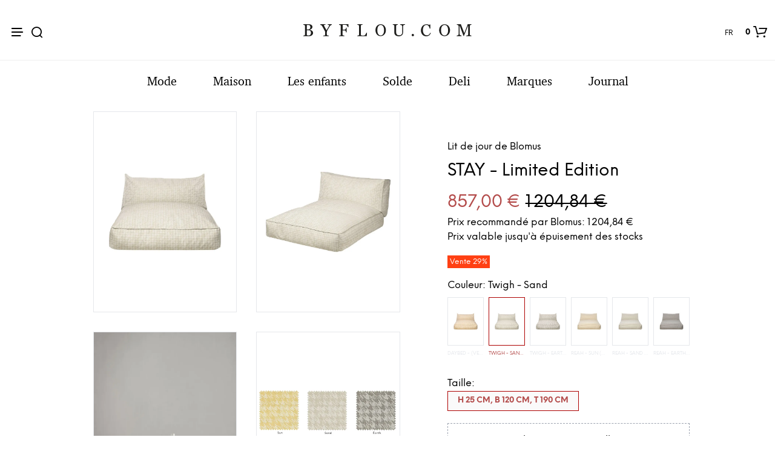

--- FILE ---
content_type: text/html; charset=UTF-8
request_url: https://www.byflou.com/fr/blomus-stay-limited-edition/twigh-sand
body_size: 33478
content:
<!doctype html> <html class="" lang="fr-FR" data-url="fr" data-vat="20" data-user="697052c8b511e76f6100543b" data-currency="13_EUR_FR" > <head> <meta charset="utf-8"> <meta name="generator" content="dreamshop"> <link rel="preconnect" href="https://images.byflou.com" > <link rel="preconnect" href="https://static.byflou.com" > <link rel="preconnect" href="https://media.byflou.com" > <link rel="preconnect" href="https://tag.byflou.com" > <link rel="preload" href="https://static.byflou.com/fonts/byflou/NeueEinstellung-Regular.woff2" as="font" type="font/woff2" crossorigin> <link rel="preload" href="https://static.byflou.com/fonts/byflou/NeueEinstellung-Bold.woff2" as="font" type="font/woff2" crossorigin> <link rel="preload" href="https://static.byflou.com/fonts/byflou/Shopkeeper-Icon-Font.woff2" as="font" type="font/woff2" crossorigin> <link rel="preload" href="https://static.byflou.com/fonts/fa5/fa-regular-400.woff2" as="font" type="font/woff2" crossorigin> <link rel="preload" href="https://static.byflou.com/fonts/fa5/fa-solid-900.woff2" as="font" type="font/woff2" crossorigin> <script src="https://static.byflou.com/a/byflou_new/polyfills.js" ></script> <style> @font-face{font-display:block;font-family:Shopkeeper-Icon-Font;font-style:normal;font-weight:400;src:url(/fonts/byflou/Shopkeeper-Icon-Font.woff2) format("woff2"),url(/fonts/byflou/Shopkeeper-Icon-Font.ttf) format("truetype"),url(/fonts/byflou/Shopkeeper-Icon-Font.woff) format("woff")}@font-face{font-display:swap;font-family:NeueEinstellung;font-style:normal;font-weight:500;src:url(/fonts/byflou/NeueEinstellung-Regular.eot);src:url(/fonts/byflou/NeueEinstellung-Regular.eot?#iefix) format("embedded-opentype"),url(/fonts/byflou/NeueEinstellung-Regular.woff2) format("woff2"),url(/fonts/byflou/NeueEinstellung-Regular.woff) format("woff")}@font-face{font-display:swap;font-family:NeueEinstellung;font-style:normal;font-weight:700;src:url(/fonts/byflou/NeueEinstellung-Bold.eot);src:url(/fonts/byflou/NeueEinstellung-Bold.eot?#iefix) format("embedded-opentype"),url(/fonts/byflou/NeueEinstellung-Bold.woff2) format("woff2"),url(/fonts/byflou/NeueEinstellung-Bold.woff) format("woff")}@font-face{font-display:fallback;font-family:Bitstream Charter;font-style:italic;font-weight:700;src:url(/fonts/byflou/charter_bold_italic-webfont.woff2) format("woff2"),url(/fonts/byflou/charter_bold_italic-webfont.woff) format("woff")}@font-face{font-display:fallback;font-family:Bitstream Charter;font-style:normal;font-weight:700;src:url(/fonts/byflou/charter_bold-webfont.woff2) format("woff2"),url(/fonts/byflou/charter_bold-webfont.woff) format("woff")}@font-face{font-display:fallback;font-family:Bitstream Charter;font-style:italic;font-weight:500;src:url(/fonts/byflou/charter_italic-webfont.woff2) format("woff2"),url(/fonts/byflou/charter_italic-webfont.woff) format("woff")}@font-face{font-display:fallback;font-family:Bitstream Charter;font-style:normal;font-weight:500;src:url(/fonts/byflou/charter_regular-webfont.woff2) format("woff2"),url(/fonts/byflou/charter_regular-webfont.woff) format("woff")}[class*=" spk-icon-"],[class^=spk-icon-]{speak:none;-webkit-font-smoothing:antialiased;-moz-osx-font-smoothing:grayscale;font-family:Shopkeeper-Icon-Font!important;font-style:normal;font-variant:normal;font-weight:400;line-height:1;text-transform:none}.spk-icon-checked:before{content:"\e910"}.spk-icon-sync:before{content:"\e90f"}.spk-icon-Document_3:before{content:"\e926"}.spk-icon-Add_2:before{content:"\e912"}.spk-icon-Remove_2:before{content:"\e913"}.spk-icon-icon-arrow-right:before{content:"\e920"}.spk-icon-icon-message:before{content:"\e921"}.spk-icon-icon-like-it:before{content:"\e923"}.spk-icon-close-thin-large:before{content:"\e91a"}.spk-icon-down-arrow-thin-large:before{content:"\e91b"}.spk-icon-left-arrow-thin-large:before{content:"\e91c"}.spk-icon-right-arrow-thin-large:before{content:"\e91d"}.spk-icon-up-arrow-thin-large:before{content:"\e91e"}.spk-icon-menu-filters:before{content:"\e919"}.spk-icon-down-small:before{content:"\e914"}.spk-icon-left-small:before{content:"\e915"}.spk-icon-right-small:before{content:"\e916"}.spk-icon-up-small:before{content:"\e917"}.spk-icon-video-player:before{content:"\e911"}.spk-icon-load-more:before{content:"\e90e"}.spk-icon-diamond:before{content:"\e90d"}.spk-icon-spk_error:before{content:"\e90b"}.spk-icon-spk_check:before{content:"\e90c"}.spk-icon-warning:before{content:"\e900"}.spk-icon-close:before{content:"\e918"}.spk-icon-arrow-left:before{content:"\e901"}.spk-icon-arrow-right:before{content:"\e902"}.spk-icon-view:before{content:"\e903"}.spk-icon-heart-full:before{content:"\e904"}.spk-icon-heart:before{content:"\e905"}.spk-icon-cart-shopkeeper:before{content:"\e908"}.spk-icon-menu:before{content:"\e906"}.spk-icon-search:before{content:"\e907"}.spk-icon-user-account:before{content:"\e90a"}.spk-icon-quote-left:before{content:"\e925"}.spk-icon-used-product:before{content:"\e92d"}.spk-icon-coupon:before{content:"\e909"} </style> <script type="application/javascript" data-filename="modernizr.js" nonce="697052c8ce361">(()=>{var window2=window,document2=document,classes=[],tests=[],ModernizrProto={_version:"3.6.0",_config:{classPrefix:"",enableClasses:!0,enableJSClass:!0,usePrefixes:!0},_q:[],on:function(test,cb){var self=this;setTimeout(function(){cb(self[test])},0)},addTest:function(name,fn,options){tests.push({name:name,fn:fn,options:options})},addAsyncTest:function(fn){tests.push({name:null,fn:fn})}};function is(obj,type){return typeof obj===type}(Modernizr=function(){}).prototype=ModernizrProto;var hasOwnProp,_hasOwnProperty,featureNames,feature,aliasIdx,result,nameIdx,featureNameSplit,featureIdx,Modernizr=new Modernizr,docElement=document2.documentElement,isSVG="svg"===docElement.nodeName.toLowerCase();function setClasses(classes2){var reJS,className=docElement.className,classPrefix=Modernizr._config.classPrefix||"";isSVG&&(className=className.baseVal),Modernizr._config.enableJSClass&&(reJS=new RegExp("(^|\\s)"+classPrefix+"no-js(\\s|$)"),className=className.replace(reJS,"$1"+classPrefix+"js$2")),Modernizr._config.enableClasses&&(className+=" "+classPrefix+classes2.join(" "+classPrefix),isSVG?docElement.className.baseVal=className:docElement.className=className)}function addTest(feature,test){if("object"==typeof feature)for(var key in feature)hasOwnProp(feature,key)&&addTest(key,feature[key]);else{var featureNameSplit=(feature=feature.toLowerCase()).split("."),last=Modernizr[featureNameSplit[0]];if(void 0!==(last=2==featureNameSplit.length?last[featureNameSplit[1]]:last))return Modernizr;test="function"==typeof test?test():test,1==featureNameSplit.length?Modernizr[featureNameSplit[0]]=test:(!Modernizr[featureNameSplit[0]]||Modernizr[featureNameSplit[0]]instanceof Boolean||(Modernizr[featureNameSplit[0]]=new Boolean(Modernizr[featureNameSplit[0]])),Modernizr[featureNameSplit[0]][featureNameSplit[1]]=test),setClasses([(test&&0!=test?"":"no-")+featureNameSplit.join("-")]),Modernizr._trigger(feature,test)}return Modernizr}for(featureIdx in hasOwnProp=void 0!==(_hasOwnProperty={}.hasOwnProperty)&&void 0!==_hasOwnProperty.call?function(object,property){return _hasOwnProperty.call(object,property)}:function(object,property){return property in object&&void 0===object.constructor.prototype[property]},ModernizrProto._l={},ModernizrProto.on=function(feature,cb){this._l[feature]||(this._l[feature]=[]),this._l[feature].push(cb),Modernizr.hasOwnProperty(feature)&&setTimeout(function(){Modernizr._trigger(feature,Modernizr[feature])},0)},ModernizrProto._trigger=function(feature,res){var cbs;this._l[feature]&&(cbs=this._l[feature],setTimeout(function(){for(var i2=0;i2<cbs.length;i2++)(0,cbs[i2])(res)},0),delete this._l[feature])},Modernizr._q.push(function(){ModernizrProto.addTest=addTest}),Modernizr.addAsyncTest(function(){var image=new Image;image.onerror=function(){addTest("webpalpha",!1)},image.onload=function(){addTest("webpalpha",1==image.width)},image.src="[data-uri]"}),Modernizr.addAsyncTest(function(){var image=new Image;image.onerror=function(){addTest("webpanimation",!1)},image.onload=function(){addTest("webpanimation",1==image.width)},image.src="[data-uri]"}),Modernizr.addAsyncTest(function(){var image=new Image;image.onerror=function(){addTest("webplossless",!1)},image.onload=function(){addTest("webplossless",1==image.width)},image.src="[data-uri]"}),Modernizr.addAsyncTest(function(){var webpTests=[{uri:"[data-uri]",name:"webp"},{uri:"[data-uri]",name:"webp.alpha"},{uri:"[data-uri]",name:"webp.animation"},{uri:"[data-uri]",name:"webp.lossless"}],webp=webpTests.shift();function test(name,uri,cb){var image=new Image;function addResult(event){var result=!(!event||"load"!==event.type)&&1==image.width;addTest(name,"webp"===name&&result?new Boolean(result):result),cb&&cb(event)}image.onerror=addResult,image.onload=addResult,image.src=uri}test(webp.name,webp.uri,function(e){if(e&&"load"===e.type)for(var i2=0;i2<webpTests.length;i2++)test(webpTests[i2].name,webpTests[i2].uri)})}),Modernizr.addAsyncTest(function(){var image=new Image;image.onload=image.onerror=function(){addTest("avif",1<=image.width)},image.src="[data-uri]"}),tests)if(tests.hasOwnProperty(featureIdx)){if(featureNames=[],(feature=tests[featureIdx]).name&&(featureNames.push(feature.name.toLowerCase()),feature.options)&&feature.options.aliases&&feature.options.aliases.length)for(aliasIdx=0;aliasIdx<feature.options.aliases.length;aliasIdx++)featureNames.push(feature.options.aliases[aliasIdx].toLowerCase());for(result=is(feature.fn,"function")?feature.fn():feature.fn,nameIdx=0;nameIdx<featureNames.length;nameIdx++)1===(featureNameSplit=featureNames[nameIdx].split(".")).length?Modernizr[featureNameSplit[0]]=result:(!Modernizr[featureNameSplit[0]]||Modernizr[featureNameSplit[0]]instanceof Boolean||(Modernizr[featureNameSplit[0]]=new Boolean(Modernizr[featureNameSplit[0]])),Modernizr[featureNameSplit[0]][featureNameSplit[1]]=result),classes.push((result?"":"no-")+featureNameSplit.join("-"))}setClasses(classes),delete ModernizrProto.addTest,delete ModernizrProto.addAsyncTest;for(var i=0;i<Modernizr._q.length;i++)Modernizr._q[i]();window2.Modernizr=Modernizr})();</script> <script type="application/javascript" data-filename="web-vitals.js" nonce="697052c8ce361">(()=>{var e,t,n,r,i,a,u,s,f,d,l,m,v,p,h,g,T,y,E,S,L,b,C,w,M,A,P,B,D,k,R,q,H,j,U,V,_,z,G,J,K,Q,W,X,Y,ee,te,re,ie,e3,t2,e4,t3,stor,vitalsId;function o(e3){if("loading"===document.readyState)return"loading";var t2=a();if(t2){if(e3<t2.domInteractive)return"loading";if(0===t2.domContentLoadedEventStart||e3<t2.domContentLoadedEventStart)return"dom-interactive";if(0===t2.domComplete||e3<t2.domComplete)return"dom-content-loaded"}return"complete"}function c(e3,t2){var n2="";try{for(;e3&&9!==e3.nodeType;){var r2=e3,i2=r2.id?"#"+r2.id:u(r2)+(r2.classList&&r2.classList.value&&r2.classList.value.trim()&&r2.classList.value.trim().length?"."+r2.classList.value.trim().replace(/\s+/g,"."):"");if(n2.length+i2.length>(t2||100)-1)return n2||i2;if(n2=n2?i2+">"+n2:i2,r2.id)break;e3=r2.parentNode}}catch(e4){}return n2}function x(e3,t2){t2=t2||{},w(function(){var n2,r2=C(),i2=m("FCP"),a2=v("paint",function(e4){e4.forEach(function(e5){"first-contentful-paint"===e5.name&&(a2.disconnect(),e5.startTime<r2.firstHiddenTime)&&(i2.value=Math.max(e5.startTime-l(),0),i2.entries.push(e5),n2(!0))})});a2&&(n2=p(e3,i2,M,t2.reportAllChanges),d(function(r3){i2=m("FCP"),n2=p(e3,i2,M,t2.reportAllChanges),h(function(){i2.value=performance.now()-r3.timeStamp,n2(!0)})}))})}function N(n2,i2){i2=i2||{},w(function(){function s2(e3){e3.forEach(c2)}var o2=C(),u2=m("FID"),c2=function(e3){e3.startTime<o2.firstHiddenTime&&(u2.value=e3.processingStart-e3.startTime,u2.entries.push(e3),a2(!0))},f2=v("first-input",s2),a2=p(n2,u2,H,i2.reportAllChanges);f2&&g(T(function(){s2(f2.takeRecords()),f2.disconnect()})),f2&&d(function(){var o3;u2=m("FID"),a2=p(n2,u2,H,i2.reportAllChanges),r=[],t=-1,e=null,q(addEventListener),o3=c2,r.push(o3),k()})})}function Z(e3,t2){t2=t2||{},w(function(){var n2;G();function a2(e4){e4.forEach(function(e5){e5.interactionId&&Y(e5),"first-input"!==e5.entryType||W.some(function(t4){return t4.entries.some(function(t5){return e5.duration===t5.duration&&e5.startTime===t5.startTime})})||Y(e5)}),e4=Math.min(W.length-1,Math.floor(Q()/50)),(e4=W[e4])&&e4.latency!==i2.value&&(i2.value=e4.latency,i2.entries=e4.entries,r2())}var i2=m("INP"),o2=v("event",a2,{durationThreshold:null!=(n2=t2.durationThreshold)?n2:40}),r2=p(e3,i2,J,t2.reportAllChanges);o2&&("interactionId"in PerformanceEventTiming.prototype&&o2.observe({type:"first-input",buffered:!0}),g(function(){a2(o2.takeRecords()),i2.value<0&&0<Q()&&(i2.value=0,i2.entries=[]),r2(!0)}),d(function(){W=[],K=z(),i2=m("INP"),r2=p(e3,i2,J,t2.reportAllChanges)}))})}function round(val,argument_1){argument_1=1<arguments.length&&void 0!==argument_1?argument_1:0;return+(Math.round(val+"e+"+argument_1)+"e-"+argument_1)}a=function(){return window.performance&&performance.getEntriesByType&&performance.getEntriesByType("navigation")[0]},u=function(e3){var t2=e3.nodeName;return 1===e3.nodeType?t2.toLowerCase():t2.toUpperCase().replace(/^#/,"")},f=function(){return s},d=function(e3){addEventListener("pageshow",function(t2){t2.persisted&&(s=t2.timeStamp,e3(t2))},!0)},l=function(){var e3=a();return e3&&e3.activationStart||0},m=function(e3,t2){var n2=a(),r2="navigate";return 0<=f()?r2="back-forward-cache":n2&&(document.prerendering||0<l()?r2="prerender":document.wasDiscarded?r2="restore":n2.type&&(r2=n2.type.replace(/_/g,"-"))),{name:e3,value:void 0===t2?-1:t2,rating:"good",delta:0,entries:[],id:"v3-".concat(Date.now(),"-").concat(Math.floor(8999999999999*Math.random())+1e12),navigationType:r2}},v=function(e3,t2,n2){try{var r2;if(PerformanceObserver.supportedEntryTypes.includes(e3))return(r2=new PerformanceObserver(function(e4){Promise.resolve().then(function(){t2(e4.getEntries())})})).observe(Object.assign({type:e3,buffered:!0},n2||{})),r2}catch(e4){}},p=function(e3,t2,n2,r2){var i2,a2;return function(o2){0<=t2.value&&(o2||r2)&&((a2=t2.value-(i2||0))||void 0===i2)&&(i2=t2.value,t2.delta=a2,t2.rating=(o2=t2.value)>n2[1]?"poor":o2>n2[0]?"needs-improvement":"good",e3(t2))}},h=function(e3){requestAnimationFrame(function(){return requestAnimationFrame(function(){return e3()})})},g=function(e3){function t2(t3){"pagehide"!==t3.type&&"hidden"!==document.visibilityState||e3(t3)}addEventListener("visibilitychange",t2,!0),addEventListener("pagehide",t2,!0)},T=function(e3){var t2=!1;return function(n2){t2||(e3(n2),t2=!0)}},y=s=-1,E=function(){return"hidden"!==document.visibilityState||document.prerendering?1/0:0},S=function(e3){"hidden"===document.visibilityState&&-1<y&&(y="visibilitychange"===e3.type?e3.timeStamp:0,b())},L=function(){addEventListener("visibilitychange",S,!0),addEventListener("prerenderingchange",S,!0)},b=function(){removeEventListener("visibilitychange",S,!0),removeEventListener("prerenderingchange",S,!0)},C=function(){return y<0&&(y=E(),L(),d(function(){setTimeout(function(){y=E(),L()},0)})),{get firstHiddenTime(){return y}}},w=function(e3){document.prerendering?addEventListener("prerenderingchange",function(){return e3()},!0):e3()},M=[1800,3e3],A=[.1,.25],P={passive:!0,capture:!0},B=new Date,D=function(r2,i2){e||(e=i2,t=r2,n=new Date,q(removeEventListener),k())},k=function(){var i2;0<=t&&t<n-B&&(i2={entryType:"first-input",name:e.type,target:e.target,cancelable:e.cancelable,startTime:e.timeStamp,processingStart:e.timeStamp+t},r.forEach(function(e3){e3(i2)}),r=[])},R=function(e3){var t2,e4,t3,n2,r2,i2;e3.cancelable&&(t2=(1e12<e3.timeStamp?new Date:performance.now())-e3.timeStamp,"pointerdown"==e3.type?(e4=t2,t3=e3,n2=function(){D(e4,t3),i2()},r2=function(){i2()},i2=function(){removeEventListener("pointerup",n2,P),removeEventListener("pointercancel",r2,P)},addEventListener("pointerup",n2,P),addEventListener("pointercancel",r2,P)):D(t2,e3))},q=function(e3){["mousedown","keydown","touchstart","pointerdown"].forEach(function(t2){return e3(t2,R,P)})},H=[100,300],U=1/(j=0),_=function(e3){e3.forEach(function(e4){e4.interactionId&&(U=Math.min(U,e4.interactionId),V=Math.max(V,e4.interactionId),j=V?(V-U)/7+1:0)})},z=function(){return i?j:performance.interactionCount||0},G=function(){"interactionCount"in performance||(i=i||v("event",_,{type:"event",buffered:!0,durationThreshold:0}))},J=[200,500],K=V=0,Q=function(){return z()-K},W=[],X={},Y=function(e3){var t2=W[W.length-1],n2=X[e3.interactionId];(n2||W.length<10||e3.duration>t2.latency)&&(n2?(n2.entries.push(e3),n2.latency=Math.max(n2.latency,e3.duration)):(t2={id:e3.interactionId,latency:e3.duration,entries:[e3]},X[t2.id]=t2,W.push(t2)),W.sort(function(e4,t3){return t3.latency-e4.latency}),W.splice(10).forEach(function(e4){delete X[e4.id]}))},ee=[2500,4e3],te={},re=[800,1800],ie=function e2(t2){document.prerendering?w(function(){return e2(t2)}):"complete"!==document.readyState?addEventListener("load",function(){return e2(t2)},!0):setTimeout(t2,0)},stor=window.localStorage||window.sessionStorage,(vitalsId=stor["vitals-id"])||(vitalsId=`v1-${Date.now()}-`+(Math.floor(Math.random()*(9e12-1))+1e12),stor["vitals-id"]=vitalsId),stor=function(url,argument_1){let opts=1<arguments.length&&void 0!==argument_1?argument_1:{},isSent=!1,isCalled=!1,result={id:`v1-${Date.now()}-`+(Math.floor(Math.random()*(9e12-1))+1e12),...opts.initial},sendValues=()=>{if(!isSent&&isCalled)if(result.duration=(perf="undefined"==typeof performance?null:performance)&&perf.now?round(perf.now()):null,opts.beforeSend&&(perf=opts.beforeSend(result))&&(result={...result,...perf}),isSent=!0,opts.onSend)opts.onSend(url,result);else if("undefined"!=typeof navigator){if(navigator.sendBeacon)return navigator.sendBeacon(url,JSON.stringify(result));var perf=new XMLHttpRequest;perf.open("POST",url,!1),perf.setRequestHeader("Content-Type","text/plain;charset=UTF-8"),perf.send(JSON.stringify(result))}},mapMetric=opts.mapMetric||function(metric){var isWebVital=-1!==["FCP","TTFB","LCP","CLS","FID"].indexOf(metric.name);return{[metric.name]:isWebVital?round(metric.value,"CLS"===metric.name?4:0):metric.value}};return setTimeout(()=>{if(-1!==(PerformanceObserver&&PerformanceObserver.supportedEntryTypes||[]).indexOf("layout-shift")){let onVisibilityChange=()=>{"hidden"===document.visibilityState&&(sendValues(),removeEventListener("visibilitychange",onVisibilityChange,!0))};addEventListener("visibilitychange",onVisibilityChange,!0)}else addEventListener("pagehide",sendValues,{capture:!0,once:!0})}),metric=>{isCalled=isCalled||!0,result={...result,...mapMetric(metric,result)}}}("/esi/vitals",{initial:{id:vitalsId,...(stor="undefined"==typeof navigator?null:navigator,vitalsId=stor&&stor.connection?stor.connection:null,{url:location?location.href:null,referrer:document?document.referrer:null,userAgent:stor?stor.userAgent:null,memory:stor?stor.deviceMemory:void 0,cpus:stor?stor.hardwareConcurrency:void 0,connection:vitalsId?{effectiveType:vitalsId.effectiveType,rtt:vitalsId.rtt,downlink:vitalsId.downlink}:void 0})},mapMetric:function(metric){var obj={value:-1!==["FCP","TTFB","LCP","CLS","FID","INP"].indexOf(metric.name)?function(val,argument_1){return argument_1=1<arguments.length&&void 0!==argument_1?argument_1:0,+(Math.round(val+"e+"+argument_1)+"e-"+argument_1)}(metric.value,"CLS"===metric.name?4:0):metric.value,rating:metric.rating};if(metric.attribution)switch(metric.name){case"CLS":obj.debug_target=metric.attribution.largestShiftTarget;break;case"FID":obj.debug_target=metric.attribution.eventTarget;break;case"LCP":obj.debug_target=metric.attribution.element}return{[metric.name]:obj}}}),e3=stor,e4=function(t3){(e4=>{if(e4.entries.length){var r2,i2,u2,s2,n2,o2,t4=a();if(t4)return n2=t4.activationStart||0,i2=(r2=e4.entries[e4.entries.length-1]).url&&performance.getEntriesByType("resource").filter(function(e5){return e5.name===r2.url})[0],o2=Math.max(0,t4.responseStart-n2),u2=Math.max(o2,i2?(i2.requestStart||i2.startTime)-n2:0),s2=Math.max(u2,i2?i2.responseEnd-n2:0),n2=Math.max(s2,r2?r2.startTime-n2:0),o2={element:c(r2.element),timeToFirstByte:o2,resourceLoadDelay:u2-o2,resourceLoadTime:s2-u2,elementRenderDelay:n2-s2,navigationEntry:t4,lcpEntry:r2},r2.url&&(o2.url=r2.url),i2&&(o2.lcpResourceEntry=i2),e4.attribution=o2}e4.attribution={timeToFirstByte:0,resourceLoadDelay:0,resourceLoadTime:0,elementRenderDelay:e4.value}})(t3),e3(t3)},t3=t2||{},w(function(){function a2(e5){(e5=e5[e5.length-1])&&e5.startTime<r2.firstHiddenTime&&(i2.value=Math.max(e5.startTime-l(),0),i2.entries=[e5],n2())}var n2,u2,r2=C(),i2=m("LCP"),o2=v("largest-contentful-paint",a2);o2&&(n2=p(e4,i2,ee,t3.reportAllChanges),u2=T(function(){te[i2.id]||(a2(o2.takeRecords()),o2.disconnect(),te[i2.id]=!0,n2(!0))}),["keydown","click"].forEach(function(e5){addEventListener(e5,function(){return setTimeout(u2,0)},!0)}),g(u2),d(function(r3){i2=m("LCP"),n2=p(e4,i2,ee,t3.reportAllChanges),h(function(){i2.value=performance.now()-r3.timeStamp,te[i2.id]=!0,n2(!0)})}))}),((e3,t2)=>{N(function(t3){var t4;t4=t3.entries[0],t3.attribution={eventTarget:c(t4.target),eventType:t4.name,eventTime:t4.startTime,eventEntry:t4,loadState:o(t4.startTime)},e3(t3)},t2)})(stor),((e3,t2)=>{var e4,t3;e4=function(t3){(e4=>{if(e4.entries.length){var t4=e4.entries.reduce(function(e5,t5){return e5&&e5.value>t5.value?e5:t5});if(t4&&t4.sources&&t4.sources.length){r2=(r2=t4.sources).find(function(e5){return e5.node&&1===e5.node.nodeType})||r2[0];if(r2)return e4.attribution={largestShiftTarget:c(r2.node),largestShiftTime:t4.startTime,largestShiftValue:t4.value,largestShiftSource:r2,largestShiftEntry:t4,loadState:o(t4.startTime)}}}var r2;e4.attribution={}})(t3),e3(t3)},t3=t2||{},x(T(function(){function o2(e5){e5.forEach(function(e6){var t4,n3;e6.hadRecentInput||(t4=a2[0],n3=a2[a2.length-1],i2&&e6.startTime-n3.startTime<1e3&&e6.startTime-t4.startTime<5e3?(i2+=e6.value,a2.push(e6)):(i2=e6.value,a2=[e6]))}),i2>r2.value&&(r2.value=i2,r2.entries=a2,n2())}var n2,r2=m("CLS",0),i2=0,a2=[],u2=v("layout-shift",o2);u2&&(n2=p(e4,r2,A,t3.reportAllChanges),g(function(){o2(u2.takeRecords()),n2(!0)}),d(function(){r2=m("CLS",i2=0),n2=p(e4,r2,A,t3.reportAllChanges),h(function(){return n2()})}),setTimeout(n2,0))}))})(stor),((e3,t2)=>{((e3,t2)=>{t2=t2||{};var n2=m("TTFB"),r2=p(e3,n2,re,t2.reportAllChanges);ie(function(){var o2,i2=a();!i2||(o2=i2.responseStart)<=0||o2>performance.now()||(n2.value=Math.max(o2-l(),0),n2.entries=[i2],r2(!0),d(function(){n2=m("TTFB",0),(r2=p(e3,n2,re,t2.reportAllChanges))(!0)}))})})(function(t3){var e4,t4,r2,i2,n2;(e4=t3).entries.length?(n2=(t4=e4.entries[0]).activationStart||0,r2=Math.max(t4.domainLookupStart-n2,0),i2=Math.max(t4.connectStart-n2,0),n2=Math.max(t4.requestStart-n2,0),e4.attribution={waitingTime:r2,dnsTime:i2-r2,connectionTime:n2-i2,requestTime:e4.value-n2,navigationEntry:t4}):e4.attribution={waitingTime:0,dnsTime:0,connectionTime:0,requestTime:0},e3(t3)},t2)})(stor),((e3,t2)=>{Z(function(t3){var e4,t4;(e4=t3).entries.length?(t4=e4.entries.sort(function(e5,t5){return t5.duration-e5.duration||t5.processingEnd-t5.processingStart-(e5.processingEnd-e5.processingStart)})[0],e4.attribution={eventTarget:c(t4.target),eventType:t4.name,eventTime:t4.startTime,eventEntry:t4,loadState:o(t4.startTime)}):e4.attribution={},e3(t3)},t2)})(stor),((e3,t2)=>{x(function(t3){(e4=>{if(e4.entries.length){var r2,t4=a(),n2=e4.entries[e4.entries.length-1];if(t4)return r2=t4.activationStart||0,r2=Math.max(0,t4.responseStart-r2),e4.attribution={timeToFirstByte:r2,firstByteToFCP:e4.value-r2,loadState:o(e4.entries[0].startTime),navigationEntry:t4,fcpEntry:n2}}e4.attribution={timeToFirstByte:0,firstByteToFCP:e4.value,loadState:o(f())}})(t3),e3(t3)},t2)})(stor)})();</script> <link rel="stylesheet" href="https://static.byflou.com/a/byflou_new/7d5/styles.css?v82606" type="text/css" > <link rel="stylesheet" href="https://static.byflou.com/a/byflou_new/8d4/appends.css?v82606" type="text/css" > <link rel="stylesheet" href="https://static.byflou.com/a/byflou_new/dfb/tailwind.css?v82606" type="text/css" > <title>Blomus - STAY - Limited Edition - Lit de jour - Twigh - Sand</title><meta property="og:title" content="STAY - Limited Edition"/> <meta property="og:type" content="product.item"/> <meta property="og:image" content="https://images.byflou.com/13/3/images/products/700/700/blomus-daybed-blomus-stay-limited-edition-twigh-sand-2411385.jpeg"/> <meta property="og:price:amount" content="1204.84"/> <meta property="og:price:currency" content="EUR"/> <meta name="twitter:card" content="product"/> <meta name="twitter:title" content="STAY - Limited Edition"/> <meta name="twitter:description" content=""/> <meta name="twitter:image" content="https://images.byflou.com/13/3/images/products/700/700/blomus-daybed-blomus-stay-limited-edition-twigh-sand-2411385.jpeg"/> <meta name="twitter:data1" content="1204.84"/> <meta name="twitter:label1" content="Prix"/> <meta name="twitter:data2" content="Twigh - Sand"/> <meta name="twitter:label2" content="Couleur"/> <meta name="description" content="Blomus - STAY - Limited Edition - Lit de jour - Twigh - Sand - Retour facile."> <meta name="robots" content="noindex"> <meta name="ahrefs-site-verification" content="3930955498553711ca32c846d9a33bb7282a6aaecfeab34b601a50eb1bca02d1"> <meta name="viewport" content="initial-scale=1"> <meta http-equiv="X-UA-Compatible" content="IE=edge"/> <link rel="apple-touch-icon" sizes="57x57" href="/img/byflou/apple-icon-57x57.png"/> <link rel="apple-touch-icon" sizes="60x60" href="/img/byflou/apple-icon-60x60.png"/> <link rel="apple-touch-icon" sizes="72x72" href="/img/byflou/apple-icon-72x72.png"/> <link rel="apple-touch-icon" sizes="76x76" href="/img/byflou/apple-icon-76x76.png"/> <link rel="apple-touch-icon" sizes="114x114" href="/img/byflou/apple-icon-114x114.png"/> <link rel="apple-touch-icon" sizes="120x120" href="/img/byflou/apple-icon-120x120.png"/> <link rel="apple-touch-icon" sizes="144x144" href="/img/byflou/apple-icon-144x144.png"/> <link rel="apple-touch-icon" sizes="152x152" href="/img/byflou/apple-icon-152x152.png"/> <link rel="apple-touch-icon" sizes="180x180" href="/img/byflou/apple-icon-180x180.png"/> <link rel="icon" type="image/png" sizes="192x192" href="/img/byflou/android-icon-192x192.png"/> <link rel="icon" type="image/png" sizes="32x32" href="/img/byflou/favicon-32x32.png"/> <link rel="icon" type="image/png" sizes="96x96" href="/img/byflou/favicon-96x96.png"/> <link rel="icon" type="image/png" sizes="16x16" href="/img/byflou/favicon-16x16.png"/> <meta name="msapplication-TileColor" content="#ffffff"/> <meta name="msapplication-TileImage" content="/img/byflou/ms-icon-144x144.png"/> <meta name="theme-color" content="#ffffff"/> <link rel="canonical" href="https://www.byflou.com/fr/blomus-stay-limited-edition/twigh-sand"> <link rel="preload" href="https://static.byflou.com/a/byflou_new/859/animate.css?v82606" as="style"> <link rel="stylesheet" href="https://static.byflou.com/a/byflou_new/859/animate.css?v82606" media="print" onload="this.onload=null;this.media='all'"> <link rel="preload" href="https://static.byflou.com/a/byflou_new/bb8/overlay-scrollbars.css?v82606" as="style"> <link rel="stylesheet" href="https://static.byflou.com/a/byflou_new/bb8/overlay-scrollbars.css?v82606" media="print" onload="this.onload=null;this.media='all'"> <script src="https://static.byflou.com/a/byflou_new/b88/lazyload.js?v82606"></script> <script src="https://static.byflou.com/a/byflou_new/c30/jquery.js?v82606"></script> <script src="https://static.byflou.com/a/byflou_new/9fe/site.js?v82606"></script> <script src="https://static.byflou.com/a/byflou_new/350/webp-backgrounds.js?v82606"></script> <script >var dataLayer=[];</script><script>(function(w,d,s,l,i){w[l]=w[l]||[];w[l].push({'gtm.start':new Date().getTime(),event:'gtm.js'});var f=d.getElementsByTagName(s)[0],j=d.createElement(s);j.async=true;j.src='https://tag.byflou.com/4dbjdqohbmngn.js?'+i;f.parentNode.insertBefore(j,f);})(window,document,'script','dataLayer','cwrg7h=aWQ9R1RNLU5IODlIN0g%3D&page=1');</script><script async src="https://www.aservice.cloud/trc/mastertag" type="text/plain" data-cookieconsent="marketing"></script> <script>
  window.asData = window.asData || [];
  function atag(){asData.push(arguments);}
  atag('init');
  atag('track', 'pageview');
</script> <script data-cookieconsent="statistics,marketing" type="text/plain">
        window.profitMetrics = {
            pid: 'D40E2E26FA173169', // Your Public ID
            emailInputSelector: '#billing-email, #user_email, #offcanvas-newsletter-email, #order_ref-email', // Email input CCS selector
            cookieDomain: '.byflou.com', // Your top-level domain
            onLoad: () => {
                const form = document.getElementById('checkout');
                const emailField = document.getElementById('billing-email');
                let userEmail = '';
                if (form) {
                    form.addEventListener('submit', function (event) {
                        console.log('Checkout form submitted!');
                        const userEmail = emailField.value;
                        console.log('Email entered: ', userEmail);
                    });

                    const email = userEmail; // Replace with customer email
                    if (email && email.includes('@') && email.includes('.') && !/\s/.test(email)) {
                        profitMetrics.setEmail(email);
                    }
                }
            }
        }
    </script> <script data-cookieconsent="statistics,marketing" type="text/plain" src="https://cdn1.profitmetrics.io/D40E2E26FA173169/bundle.js"
            defer></script><!-- [[ANALYTICS]] --> <link rel="alternate" hreflang="de-AT" href="https://www.byflou.com/de-at/blomus-stay-limited-edition/twigh-sand"/> <link rel="alternate" hreflang="fr-BE" href="https://www.byflou.com/fr-be/blomus-stay-limited-edition/twigh-sand"/> <link rel="alternate" hreflang="nl-BE" href="https://www.byflou.com/nl-be/blomus-stay-limited-edition/twigh-sand"/> <link rel="alternate" hreflang="de-BE" href="https://www.byflou.com/de-be/blomus-stay-limited-edition/twigh-sand"/> <link rel="alternate" hreflang="it-CH" href="https://www.byflou.com/it-ch/blomus-stay-limited-edition/twigh-sand"/> <link rel="alternate" hreflang="de-CH" href="https://www.byflou.com/de-ch/blomus-stay-limited-edition/twigh-sand"/> <link rel="alternate" hreflang="fr-CH" href="https://www.byflou.com/fr-ch/blomus-stay-limited-edition/twigh-sand"/> <link rel="alternate" hreflang="cs-CZ" href="https://www.byflou.com/cs/blomus-stay-limited-edition/twigh-sand"/> <link rel="alternate" hreflang="de-DE" href="https://www.byflou.com/de/blomus-stay-limited-edition/twigh-sand"/> <link rel="alternate" hreflang="da-DK" href="https://www.byflou.com/da/blomus-stay-limited-edition/twigh-sand"/> <link rel="alternate" hreflang="es-ES" href="https://www.byflou.com/es/blomus-stay-limited-edition/twigh-sand"/> <link rel="alternate" hreflang="fi-FI" href="https://www.byflou.com/fi/blomus-stay-limited-edition/twigh-sand"/> <link rel="alternate" hreflang="fr-FR" href="https://www.byflou.com/fr/blomus-stay-limited-edition/twigh-sand"/> <link rel="alternate" hreflang="en-GB" href="https://www.byflou.com/en-gb/blomus-stay-limited-edition/twigh-sand"/> <link rel="alternate" hreflang="en-IE" href="https://www.byflou.com/en/blomus-stay-limited-edition/twigh-sand"/> <link rel="alternate" hreflang="it-IT" href="https://www.byflou.com/it/blomus-stay-limited-edition/twigh-sand"/> <link rel="alternate" hreflang="nl-NL" href="https://www.byflou.com/nl/blomus-stay-limited-edition/twigh-sand"/> <link rel="alternate" hreflang="pl-PL" href="https://www.byflou.com/pl/blomus-stay-limited-edition/twigh-sand"/> <link rel="alternate" hreflang="pt-PT" href="https://www.byflou.com/pt/blomus-stay-limited-edition/twigh-sand"/> <link rel="alternate" hreflang="sv-SE" href="https://www.byflou.com/sv/blomus-stay-limited-edition/twigh-sand"/> <link rel="alternate" hreflang="sk-SK" href="https://www.byflou.com/sk/blomus-stay-limited-edition/twigh-sand"/> <link rel="alternate" hreflang="en-AT" href="https://www.byflou.com/en-at/blomus-stay-limited-edition/twigh-sand"/> <link rel="alternate" hreflang="en-AU" href="https://www.byflou.com/en-au/blomus-stay-limited-edition/twigh-sand"/> <link rel="alternate" hreflang="en-BE" href="https://www.byflou.com/en-be/blomus-stay-limited-edition/twigh-sand"/> <link rel="alternate" hreflang="en-BG" href="https://www.byflou.com/en-bg/blomus-stay-limited-edition/twigh-sand"/> <link rel="alternate" hreflang="en-CA" href="https://www.byflou.com/en-ca/blomus-stay-limited-edition/twigh-sand"/> <link rel="alternate" hreflang="en-CH" href="https://www.byflou.com/en-ch/blomus-stay-limited-edition/twigh-sand"/> <link rel="alternate" hreflang="en-CN" href="https://www.byflou.com/en-cn/blomus-stay-limited-edition/twigh-sand"/> <link rel="alternate" hreflang="en-CY" href="https://www.byflou.com/en-cy/blomus-stay-limited-edition/twigh-sand"/> <link rel="alternate" hreflang="en-CZ" href="https://www.byflou.com/en-cz/blomus-stay-limited-edition/twigh-sand"/> <link rel="alternate" hreflang="en-DE" href="https://www.byflou.com/en-de/blomus-stay-limited-edition/twigh-sand"/> <link rel="alternate" hreflang="en-DK" href="https://www.byflou.com/en-dk/blomus-stay-limited-edition/twigh-sand"/> <link rel="alternate" hreflang="en-EE" href="https://www.byflou.com/en-ee/blomus-stay-limited-edition/twigh-sand"/> <link rel="alternate" hreflang="en-ES" href="https://www.byflou.com/en-es/blomus-stay-limited-edition/twigh-sand"/> <link rel="alternate" hreflang="en-FI" href="https://www.byflou.com/en-fi/blomus-stay-limited-edition/twigh-sand"/> <link rel="alternate" hreflang="en-FR" href="https://www.byflou.com/en-fr/blomus-stay-limited-edition/twigh-sand"/> <link rel="alternate" hreflang="en-GR" href="https://www.byflou.com/en-gr/blomus-stay-limited-edition/twigh-sand"/> <link rel="alternate" hreflang="en-HK" href="https://www.byflou.com/en-hk/blomus-stay-limited-edition/twigh-sand"/> <link rel="alternate" hreflang="en-HR" href="https://www.byflou.com/en-hr/blomus-stay-limited-edition/twigh-sand"/> <link rel="alternate" hreflang="en-HU" href="https://www.byflou.com/en-hu/blomus-stay-limited-edition/twigh-sand"/> <link rel="alternate" hreflang="en-IS" href="https://www.byflou.com/en-is/blomus-stay-limited-edition/twigh-sand"/> <link rel="alternate" hreflang="en-IT" href="https://www.byflou.com/en-it/blomus-stay-limited-edition/twigh-sand"/> <link rel="alternate" hreflang="en-JP" href="https://www.byflou.com/en-jp/blomus-stay-limited-edition/twigh-sand"/> <link rel="alternate" hreflang="en-KR" href="https://www.byflou.com/en-kr/blomus-stay-limited-edition/twigh-sand"/> <link rel="alternate" hreflang="en-LT" href="https://www.byflou.com/en-lt/blomus-stay-limited-edition/twigh-sand"/> <link rel="alternate" hreflang="en-LU" href="https://www.byflou.com/en-lu/blomus-stay-limited-edition/twigh-sand"/> <link rel="alternate" hreflang="en-LV" href="https://www.byflou.com/en-lv/blomus-stay-limited-edition/twigh-sand"/> <link rel="alternate" hreflang="en-MC" href="https://www.byflou.com/en-mc/blomus-stay-limited-edition/twigh-sand"/> <link rel="alternate" hreflang="en-NL" href="https://www.byflou.com/en-nl/blomus-stay-limited-edition/twigh-sand"/> <link rel="alternate" hreflang="en-PL" href="https://www.byflou.com/en-pl/blomus-stay-limited-edition/twigh-sand"/> <link rel="alternate" hreflang="en-PT" href="https://www.byflou.com/en-pt/blomus-stay-limited-edition/twigh-sand"/> <link rel="alternate" hreflang="en-RO" href="https://www.byflou.com/en-ro/blomus-stay-limited-edition/twigh-sand"/> <link rel="alternate" hreflang="en-SE" href="https://www.byflou.com/en-se/blomus-stay-limited-edition/twigh-sand"/> <link rel="alternate" hreflang="en-SG" href="https://www.byflou.com/en-sg/blomus-stay-limited-edition/twigh-sand"/> <link rel="alternate" hreflang="en-SI" href="https://www.byflou.com/en-si/blomus-stay-limited-edition/twigh-sand"/> <link rel="alternate" hreflang="en-SK" href="https://www.byflou.com/en-sk/blomus-stay-limited-edition/twigh-sand"/> <link rel="alternate" hreflang="en-TW" href="https://www.byflou.com/en-tw/blomus-stay-limited-edition/twigh-sand"/> <link rel="alternate" hreflang="en-US" href="https://www.byflou.com/en-us/blomus-stay-limited-edition/twigh-sand"/> <link rel="alternate" hreflang="x-default" href="https://www.byflou.com/en/blomus-stay-limited-edition/twigh-sand"/><link rel="alternate" hreflang="de" href="https://www.byflou.com/de/blomus-stay-limited-edition/twigh-sand"/> <link rel="alternate" hreflang="fr" href="https://www.byflou.com/fr/blomus-stay-limited-edition/twigh-sand"/> <link rel="alternate" hreflang="nl" href="https://www.byflou.com/nl/blomus-stay-limited-edition/twigh-sand"/> <link rel="alternate" hreflang="it" href="https://www.byflou.com/it/blomus-stay-limited-edition/twigh-sand"/> <link rel="alternate" hreflang="cs" href="https://www.byflou.com/cs/blomus-stay-limited-edition/twigh-sand"/> <link rel="alternate" hreflang="da" href="https://www.byflou.com/da/blomus-stay-limited-edition/twigh-sand"/> <link rel="alternate" hreflang="es" href="https://www.byflou.com/es/blomus-stay-limited-edition/twigh-sand"/> <link rel="alternate" hreflang="fi" href="https://www.byflou.com/fi/blomus-stay-limited-edition/twigh-sand"/> <link rel="alternate" hreflang="en" href="https://www.byflou.com/en/blomus-stay-limited-edition/twigh-sand"/> <link rel="alternate" hreflang="pl" href="https://www.byflou.com/pl/blomus-stay-limited-edition/twigh-sand"/> <link rel="alternate" hreflang="pt" href="https://www.byflou.com/pt/blomus-stay-limited-edition/twigh-sand"/> <link rel="alternate" hreflang="sv" href="https://www.byflou.com/sv/blomus-stay-limited-edition/twigh-sand"/> <link rel="alternate" hreflang="sk" href="https://www.byflou.com/sk/blomus-stay-limited-edition/twigh-sand"/><style >.product-labels .product-label.fr-15-code-sneaker15 {
--pl-text-color: #212121;--pl-bg-color: #ffd478;
}
.product-labels .product-label.fr-ecovero {
--pl-text-color: #ffffff;--pl-bg-color: #365333;
}
.product-labels .product-label.fr-gots {
--pl-bg-color: #669464;
}
.product-labels .product-label.fr-online-exclusive {
--pl-text-color: #ffffff;
}
.product-labels .product-label.fr-organic-cotton {
--pl-text-color: #feffff;--pl-bg-color: #99c097;
}
.product-labels .product-label.fr-100-recycle {
--pl-bg-color: #6296b7;
}
.product-labels .product-label.fr-deal {
--pl-bg-color: #faedaf;
}
.product-labels .product-label.fr-eco-label {
--pl-bg-color: #1030b1;
}
.product-labels .product-label.fr-essentials {
--pl-bg-color: #b4a898;
}
.product-labels .product-label.fr-hollys-dollroom-exclusive {
--pl-bg-color: #d7dac6;
}
.product-labels .product-label.fr-houmoellers-exclusive {
--pl-bg-color: #e0dbd7;
}
.product-labels .product-label.fr-limited-edition {
--pl-bg-color: #ced550;
}
.product-labels .product-label.fr-lin-biologique {
--pl-bg-color: #9d8054;
}
.product-labels .product-label.fr-partly-recycled {
--pl-bg-color: #9abed4;
}
.product-labels .product-label.fr-preorder {
--pl-bg-color: #dbd4b3;
}</style></head> <body class="page-product" data-typesense-translations="{&quot;savings&quot;:&quot;Vente %off%%&quot;}" data-static-assets="https://static.byflou.com" data-placeholder="https://www.byflou.com/img/byflou_new/placeholders/1280.jpg" data-update-cart="/esi/cart/updatetimestamp"> <noscript><iframe src='https://tag.byflou.com/ns.html?id=GTM-NH89H7H' height='0' width='0' style='display:none;visibility:hidden'></iframe></noscript><!-- [[BODY_START]] --> <div id="st-container" class="st-container"> <div class="st-content"> <div id="page_wrapper" class="sticky_header relative"> <div class="top-headers-wrapper"> <header id="masthead" class="site-header default" role="banner"> <div class="px-4"> <div class=""> <div class="site-header-wrapper px-0 sm:px flex" style="max-width:1680px"> <div class="site-header-menu-block"> <div class="site-menu-search offset "> <ul class="flex space-x-1 md:space-x-2"> <li class="offcanvas-menu-button"> <a class="tools_button " data-toggle="offCanvasRight1" href="#" data-prevent-default> <span class="tools_button_icon w-6 text-center tools_menu_left"><i class="spk-icon spk-icon-menu"></i><span class="sr-only">Menu</span></span> </a> </li> <li class="offcanvas-menu-button search-button"> <a class="tools_button" href="/fr/search"> <span class="tools_button_icon w-6 text-center"><i class="spk-icon spk-icon-search"></i></span> </a> </li> </ul> </div> </div> <div class="mx-auto self-start logo-margin"> <a href="/fr/" rel="home" class="inline-block"> <picture class="logo inline-block pointer-events-none"> <source type="image/svg+xml" srcset="/img/byflou/logo_2.svg"/> <img class="logo" src="/img/byflou/logo_2.svg.png" alt="Byflou.com - Mode et maison"> </picture> </a> </div> <div class="site-header-menu-block"> <div class="site-tools offset "> <ul class="flex space-x-1 md:space-x-2"> <li class="offcanvas-menu-button language-button"> <a href="#" class="uppercase tools_button tools_button_text text-xs px-2 text-center" data-toggle="offCanvasLanguage"> FR </a> </li> <li class="shopping-bag-button animate__bounce" id="shopping-cart"> <a href="/fr/cart/" class="tools_button flex"> <span class="shopping_bag_items_number text-center">0</span> <span class="tools_button_icon"> <i class="spk-icon spk-icon-cart-shopkeeper"></i> </span> </a> </li> </ul> </div> </div> <div style="clear:both"></div> </div><!--.site-header-wrapper--> </div><!-- .columns --> </div><!-- .row --> </header><!-- #masthead --> </div> <div class="top-menu"> <ul ><li class="menu-item"><a href="/fr/mode">Mode</a></li><li class="menu-item"><a href="/fr/maison">Maison</a></li><li class="menu-item"><a href="/fr/enfants">Les enfants</a></li><li class="menu-item"><a href="/fr/solde">Solde</a></li><li class="menu-item"><a href="/fr/deli">Deli</a></li><li class="menu-item"><a href="/fr/brands">Marques</a></li><li class="menu-item"><a href="/fr/blog">Journal</a></li></ul> </div> <div id="primary" class="content-area"> <div id="content" class="site-content" role="main"> <div class="product_layout_2 custom-layout product-page"> <div class="container mx-auto my-4"> <template id="notification/success"> <div data-closable class="border-green-500 bg-green-200 border p-2 relative sm:p-4" tabindex="0" aria-live="assertive" role="alertdialog"> <button type="button" class="close right-0 px-4 absolute" tabindex="0" data-close><span aria-hidden="true">&times;</span><span class="sr-only">Fermer</span> </button> </div> </template> <template id="notification/error"> <div data-closable class="border-red-500 bg-red-200 border p-2 relative sm:p-4" tabindex="0" aria-live="assertive" role="alertdialog"> <button type="button" class="close right-0 px-4 absolute" tabindex="0" data-close><span aria-hidden="true">&times;</span><span class="sr-only">Fermer</span> </button> </div> </template> </div> <div class="row"> </div> <div class="product bg-white " data-handler="product"> <div class=""> <div class="product_content_wrapper"> <div class=" relative"> <div class="md:flex" id="scrollable-content"> <div class="md:w-7/12 product-images-wrapper"> <!-- Mobile Gallery --> <div class="mobile_gallery px-2 md:hidden"> <figure class="flex items-center -mx-2 scroll-snap-slider "> <div class="w-full p-2 flex-shrink-0 image product-media"> <picture> <source type="image/avif" srcset="https://images.byflou.com/13/3/images/products/240/336/blomus-daybed-blomus-stay-limited-edition-twigh-sand-2411385.jpeg.avif 240w,https://images.byflou.com/13/3/images/products/384/538/blomus-daybed-blomus-stay-limited-edition-twigh-sand-2411385.jpeg.avif 384w,https://images.byflou.com/13/3/images/products/461/645/blomus-daybed-blomus-stay-limited-edition-twigh-sand-2411385.jpeg.avif 461w,https://images.byflou.com/13/3/images/products/615/861/blomus-daybed-blomus-stay-limited-edition-twigh-sand-2411385.jpeg.avif 615w,https://images.byflou.com/13/3/images/products/768/1075/blomus-daybed-blomus-stay-limited-edition-twigh-sand-2411385.jpeg.avif 768w,https://images.byflou.com/13/3/images/products/819/1147/blomus-daybed-blomus-stay-limited-edition-twigh-sand-2411385.jpeg.avif 819w,https://images.byflou.com/13/3/images/products/922/1291/blomus-daybed-blomus-stay-limited-edition-twigh-sand-2411385.jpeg.avif 922w,https://images.byflou.com/13/3/images/products/1230/1722/blomus-daybed-blomus-stay-limited-edition-twigh-sand-2411385.jpeg.avif 1230w,https://images.byflou.com/13/3/images/products/1280/1792/blomus-daybed-blomus-stay-limited-edition-twigh-sand-2411385.jpeg.avif 1280w" sizes="(max-width: 767px) 100vw, 60vw"> <source type="image/webp" srcset="https://images.byflou.com/13/3/images/products/240/336/blomus-daybed-blomus-stay-limited-edition-twigh-sand-2411385.jpeg.webp 240w,https://images.byflou.com/13/3/images/products/384/538/blomus-daybed-blomus-stay-limited-edition-twigh-sand-2411385.jpeg.webp 384w,https://images.byflou.com/13/3/images/products/461/645/blomus-daybed-blomus-stay-limited-edition-twigh-sand-2411385.jpeg.webp 461w,https://images.byflou.com/13/3/images/products/615/861/blomus-daybed-blomus-stay-limited-edition-twigh-sand-2411385.jpeg.webp 615w,https://images.byflou.com/13/3/images/products/768/1075/blomus-daybed-blomus-stay-limited-edition-twigh-sand-2411385.jpeg.webp 768w,https://images.byflou.com/13/3/images/products/819/1147/blomus-daybed-blomus-stay-limited-edition-twigh-sand-2411385.jpeg.webp 819w,https://images.byflou.com/13/3/images/products/922/1291/blomus-daybed-blomus-stay-limited-edition-twigh-sand-2411385.jpeg.webp 922w,https://images.byflou.com/13/3/images/products/1230/1722/blomus-daybed-blomus-stay-limited-edition-twigh-sand-2411385.jpeg.webp 1230w,https://images.byflou.com/13/3/images/products/1280/1792/blomus-daybed-blomus-stay-limited-edition-twigh-sand-2411385.jpeg.webp 1280w" sizes="(max-width: 767px) 100vw, 60vw" > <img alt="Blomus - Lit de jour - STAY - Limited Edition - Twigh - Sand" srcset="https://images.byflou.com/13/3/images/products/240/336/blomus-daybed-blomus-stay-limited-edition-twigh-sand-2411385.jpeg 240w,https://images.byflou.com/13/3/images/products/384/538/blomus-daybed-blomus-stay-limited-edition-twigh-sand-2411385.jpeg 384w,https://images.byflou.com/13/3/images/products/461/645/blomus-daybed-blomus-stay-limited-edition-twigh-sand-2411385.jpeg 461w,https://images.byflou.com/13/3/images/products/615/861/blomus-daybed-blomus-stay-limited-edition-twigh-sand-2411385.jpeg 615w,https://images.byflou.com/13/3/images/products/768/1075/blomus-daybed-blomus-stay-limited-edition-twigh-sand-2411385.jpeg 768w,https://images.byflou.com/13/3/images/products/819/1147/blomus-daybed-blomus-stay-limited-edition-twigh-sand-2411385.jpeg 819w,https://images.byflou.com/13/3/images/products/922/1291/blomus-daybed-blomus-stay-limited-edition-twigh-sand-2411385.jpeg 922w,https://images.byflou.com/13/3/images/products/1230/1722/blomus-daybed-blomus-stay-limited-edition-twigh-sand-2411385.jpeg 1230w,https://images.byflou.com/13/3/images/products/1280/1792/blomus-daybed-blomus-stay-limited-edition-twigh-sand-2411385.jpeg 1280w" sizes="(max-width: 767px) 100vw, 60vw" width="500" height="700"> </picture> </div> <div class="w-full p-2 flex-shrink-0 image product-media"> <picture> <source type="image/avif" data-srcset="https://images.byflou.com/13/3/images/products/240/336/blomus-daybed-blomus-stay-limited-edition-twigh-sand-1199675.jpeg.avif 240w,https://images.byflou.com/13/3/images/products/384/538/blomus-daybed-blomus-stay-limited-edition-twigh-sand-1199675.jpeg.avif 384w,https://images.byflou.com/13/3/images/products/461/645/blomus-daybed-blomus-stay-limited-edition-twigh-sand-1199675.jpeg.avif 461w,https://images.byflou.com/13/3/images/products/615/861/blomus-daybed-blomus-stay-limited-edition-twigh-sand-1199675.jpeg.avif 615w,https://images.byflou.com/13/3/images/products/768/1075/blomus-daybed-blomus-stay-limited-edition-twigh-sand-1199675.jpeg.avif 768w,https://images.byflou.com/13/3/images/products/819/1147/blomus-daybed-blomus-stay-limited-edition-twigh-sand-1199675.jpeg.avif 819w,https://images.byflou.com/13/3/images/products/922/1291/blomus-daybed-blomus-stay-limited-edition-twigh-sand-1199675.jpeg.avif 922w,https://images.byflou.com/13/3/images/products/1230/1722/blomus-daybed-blomus-stay-limited-edition-twigh-sand-1199675.jpeg.avif 1230w,https://images.byflou.com/13/3/images/products/1280/1792/blomus-daybed-blomus-stay-limited-edition-twigh-sand-1199675.jpeg.avif 1280w" sizes="(max-width: 767px) 100vw, 60vw"> <source type="image/webp" data-srcset="https://images.byflou.com/13/3/images/products/240/336/blomus-daybed-blomus-stay-limited-edition-twigh-sand-1199675.jpeg.webp 240w,https://images.byflou.com/13/3/images/products/384/538/blomus-daybed-blomus-stay-limited-edition-twigh-sand-1199675.jpeg.webp 384w,https://images.byflou.com/13/3/images/products/461/645/blomus-daybed-blomus-stay-limited-edition-twigh-sand-1199675.jpeg.webp 461w,https://images.byflou.com/13/3/images/products/615/861/blomus-daybed-blomus-stay-limited-edition-twigh-sand-1199675.jpeg.webp 615w,https://images.byflou.com/13/3/images/products/768/1075/blomus-daybed-blomus-stay-limited-edition-twigh-sand-1199675.jpeg.webp 768w,https://images.byflou.com/13/3/images/products/819/1147/blomus-daybed-blomus-stay-limited-edition-twigh-sand-1199675.jpeg.webp 819w,https://images.byflou.com/13/3/images/products/922/1291/blomus-daybed-blomus-stay-limited-edition-twigh-sand-1199675.jpeg.webp 922w,https://images.byflou.com/13/3/images/products/1230/1722/blomus-daybed-blomus-stay-limited-edition-twigh-sand-1199675.jpeg.webp 1230w,https://images.byflou.com/13/3/images/products/1280/1792/blomus-daybed-blomus-stay-limited-edition-twigh-sand-1199675.jpeg.webp 1280w" sizes="(max-width: 767px) 100vw, 60vw" > <img loading="lazy" class="lazyload" alt="Blomus - Lit de jour - STAY - Limited Edition - Twigh - Sand" srcset="https://images.byflou.com/13/3/images/products/240/336/blomus-daybed-blomus-stay-limited-edition-twigh-sand-1199675.jpeg 240w,https://images.byflou.com/13/3/images/products/384/538/blomus-daybed-blomus-stay-limited-edition-twigh-sand-1199675.jpeg 384w,https://images.byflou.com/13/3/images/products/461/645/blomus-daybed-blomus-stay-limited-edition-twigh-sand-1199675.jpeg 461w,https://images.byflou.com/13/3/images/products/615/861/blomus-daybed-blomus-stay-limited-edition-twigh-sand-1199675.jpeg 615w,https://images.byflou.com/13/3/images/products/768/1075/blomus-daybed-blomus-stay-limited-edition-twigh-sand-1199675.jpeg 768w,https://images.byflou.com/13/3/images/products/819/1147/blomus-daybed-blomus-stay-limited-edition-twigh-sand-1199675.jpeg 819w,https://images.byflou.com/13/3/images/products/922/1291/blomus-daybed-blomus-stay-limited-edition-twigh-sand-1199675.jpeg 922w,https://images.byflou.com/13/3/images/products/1230/1722/blomus-daybed-blomus-stay-limited-edition-twigh-sand-1199675.jpeg 1230w,https://images.byflou.com/13/3/images/products/1280/1792/blomus-daybed-blomus-stay-limited-edition-twigh-sand-1199675.jpeg 1280w" sizes="(max-width: 767px) 100vw, 60vw" width="500" height="700"> </picture> </div> <div class="w-full p-2 flex-shrink-0 image product-media"> <picture> <source type="image/avif" data-srcset="https://images.byflou.com/13/3/images/products/240/336/blomus-daybed-blomus-stay-limited-edition-twigh-sand-1084227.jpeg.avif 240w,https://images.byflou.com/13/3/images/products/384/538/blomus-daybed-blomus-stay-limited-edition-twigh-sand-1084227.jpeg.avif 384w,https://images.byflou.com/13/3/images/products/461/645/blomus-daybed-blomus-stay-limited-edition-twigh-sand-1084227.jpeg.avif 461w,https://images.byflou.com/13/3/images/products/615/861/blomus-daybed-blomus-stay-limited-edition-twigh-sand-1084227.jpeg.avif 615w,https://images.byflou.com/13/3/images/products/768/1075/blomus-daybed-blomus-stay-limited-edition-twigh-sand-1084227.jpeg.avif 768w,https://images.byflou.com/13/3/images/products/819/1147/blomus-daybed-blomus-stay-limited-edition-twigh-sand-1084227.jpeg.avif 819w,https://images.byflou.com/13/3/images/products/922/1291/blomus-daybed-blomus-stay-limited-edition-twigh-sand-1084227.jpeg.avif 922w,https://images.byflou.com/13/3/images/products/1230/1722/blomus-daybed-blomus-stay-limited-edition-twigh-sand-1084227.jpeg.avif 1230w,https://images.byflou.com/13/3/images/products/1280/1792/blomus-daybed-blomus-stay-limited-edition-twigh-sand-1084227.jpeg.avif 1280w" sizes="(max-width: 767px) 100vw, 60vw"> <source type="image/webp" data-srcset="https://images.byflou.com/13/3/images/products/240/336/blomus-daybed-blomus-stay-limited-edition-twigh-sand-1084227.jpeg.webp 240w,https://images.byflou.com/13/3/images/products/384/538/blomus-daybed-blomus-stay-limited-edition-twigh-sand-1084227.jpeg.webp 384w,https://images.byflou.com/13/3/images/products/461/645/blomus-daybed-blomus-stay-limited-edition-twigh-sand-1084227.jpeg.webp 461w,https://images.byflou.com/13/3/images/products/615/861/blomus-daybed-blomus-stay-limited-edition-twigh-sand-1084227.jpeg.webp 615w,https://images.byflou.com/13/3/images/products/768/1075/blomus-daybed-blomus-stay-limited-edition-twigh-sand-1084227.jpeg.webp 768w,https://images.byflou.com/13/3/images/products/819/1147/blomus-daybed-blomus-stay-limited-edition-twigh-sand-1084227.jpeg.webp 819w,https://images.byflou.com/13/3/images/products/922/1291/blomus-daybed-blomus-stay-limited-edition-twigh-sand-1084227.jpeg.webp 922w,https://images.byflou.com/13/3/images/products/1230/1722/blomus-daybed-blomus-stay-limited-edition-twigh-sand-1084227.jpeg.webp 1230w,https://images.byflou.com/13/3/images/products/1280/1792/blomus-daybed-blomus-stay-limited-edition-twigh-sand-1084227.jpeg.webp 1280w" sizes="(max-width: 767px) 100vw, 60vw" > <img loading="lazy" class="lazyload" alt="Blomus - Lit de jour - STAY - Limited Edition - Twigh - Sand" srcset="https://images.byflou.com/13/3/images/products/240/336/blomus-daybed-blomus-stay-limited-edition-twigh-sand-1084227.jpeg 240w,https://images.byflou.com/13/3/images/products/384/538/blomus-daybed-blomus-stay-limited-edition-twigh-sand-1084227.jpeg 384w,https://images.byflou.com/13/3/images/products/461/645/blomus-daybed-blomus-stay-limited-edition-twigh-sand-1084227.jpeg 461w,https://images.byflou.com/13/3/images/products/615/861/blomus-daybed-blomus-stay-limited-edition-twigh-sand-1084227.jpeg 615w,https://images.byflou.com/13/3/images/products/768/1075/blomus-daybed-blomus-stay-limited-edition-twigh-sand-1084227.jpeg 768w,https://images.byflou.com/13/3/images/products/819/1147/blomus-daybed-blomus-stay-limited-edition-twigh-sand-1084227.jpeg 819w,https://images.byflou.com/13/3/images/products/922/1291/blomus-daybed-blomus-stay-limited-edition-twigh-sand-1084227.jpeg 922w,https://images.byflou.com/13/3/images/products/1230/1722/blomus-daybed-blomus-stay-limited-edition-twigh-sand-1084227.jpeg 1230w,https://images.byflou.com/13/3/images/products/1280/1792/blomus-daybed-blomus-stay-limited-edition-twigh-sand-1084227.jpeg 1280w" sizes="(max-width: 767px) 100vw, 60vw" width="500" height="700"> </picture> </div> <div class="w-full p-2 flex-shrink-0 image product-media"> <picture> <source type="image/avif" data-srcset="https://images.byflou.com/13/3/images/products/240/336/blomus-daybed-blomus-stay-limited-edition-twigh-sand-2183690.jpeg.avif 240w,https://images.byflou.com/13/3/images/products/384/538/blomus-daybed-blomus-stay-limited-edition-twigh-sand-2183690.jpeg.avif 384w,https://images.byflou.com/13/3/images/products/461/645/blomus-daybed-blomus-stay-limited-edition-twigh-sand-2183690.jpeg.avif 461w,https://images.byflou.com/13/3/images/products/615/861/blomus-daybed-blomus-stay-limited-edition-twigh-sand-2183690.jpeg.avif 615w,https://images.byflou.com/13/3/images/products/768/1075/blomus-daybed-blomus-stay-limited-edition-twigh-sand-2183690.jpeg.avif 768w,https://images.byflou.com/13/3/images/products/819/1147/blomus-daybed-blomus-stay-limited-edition-twigh-sand-2183690.jpeg.avif 819w,https://images.byflou.com/13/3/images/products/922/1291/blomus-daybed-blomus-stay-limited-edition-twigh-sand-2183690.jpeg.avif 922w,https://images.byflou.com/13/3/images/products/1230/1722/blomus-daybed-blomus-stay-limited-edition-twigh-sand-2183690.jpeg.avif 1230w,https://images.byflou.com/13/3/images/products/1280/1792/blomus-daybed-blomus-stay-limited-edition-twigh-sand-2183690.jpeg.avif 1280w" sizes="(max-width: 767px) 100vw, 60vw"> <source type="image/webp" data-srcset="https://images.byflou.com/13/3/images/products/240/336/blomus-daybed-blomus-stay-limited-edition-twigh-sand-2183690.jpeg.webp 240w,https://images.byflou.com/13/3/images/products/384/538/blomus-daybed-blomus-stay-limited-edition-twigh-sand-2183690.jpeg.webp 384w,https://images.byflou.com/13/3/images/products/461/645/blomus-daybed-blomus-stay-limited-edition-twigh-sand-2183690.jpeg.webp 461w,https://images.byflou.com/13/3/images/products/615/861/blomus-daybed-blomus-stay-limited-edition-twigh-sand-2183690.jpeg.webp 615w,https://images.byflou.com/13/3/images/products/768/1075/blomus-daybed-blomus-stay-limited-edition-twigh-sand-2183690.jpeg.webp 768w,https://images.byflou.com/13/3/images/products/819/1147/blomus-daybed-blomus-stay-limited-edition-twigh-sand-2183690.jpeg.webp 819w,https://images.byflou.com/13/3/images/products/922/1291/blomus-daybed-blomus-stay-limited-edition-twigh-sand-2183690.jpeg.webp 922w,https://images.byflou.com/13/3/images/products/1230/1722/blomus-daybed-blomus-stay-limited-edition-twigh-sand-2183690.jpeg.webp 1230w,https://images.byflou.com/13/3/images/products/1280/1792/blomus-daybed-blomus-stay-limited-edition-twigh-sand-2183690.jpeg.webp 1280w" sizes="(max-width: 767px) 100vw, 60vw" > <img loading="lazy" class="lazyload" alt="Blomus - Lit de jour - STAY - Limited Edition - Twigh - Sand" srcset="https://images.byflou.com/13/3/images/products/240/336/blomus-daybed-blomus-stay-limited-edition-twigh-sand-2183690.jpeg 240w,https://images.byflou.com/13/3/images/products/384/538/blomus-daybed-blomus-stay-limited-edition-twigh-sand-2183690.jpeg 384w,https://images.byflou.com/13/3/images/products/461/645/blomus-daybed-blomus-stay-limited-edition-twigh-sand-2183690.jpeg 461w,https://images.byflou.com/13/3/images/products/615/861/blomus-daybed-blomus-stay-limited-edition-twigh-sand-2183690.jpeg 615w,https://images.byflou.com/13/3/images/products/768/1075/blomus-daybed-blomus-stay-limited-edition-twigh-sand-2183690.jpeg 768w,https://images.byflou.com/13/3/images/products/819/1147/blomus-daybed-blomus-stay-limited-edition-twigh-sand-2183690.jpeg 819w,https://images.byflou.com/13/3/images/products/922/1291/blomus-daybed-blomus-stay-limited-edition-twigh-sand-2183690.jpeg 922w,https://images.byflou.com/13/3/images/products/1230/1722/blomus-daybed-blomus-stay-limited-edition-twigh-sand-2183690.jpeg 1230w,https://images.byflou.com/13/3/images/products/1280/1792/blomus-daybed-blomus-stay-limited-edition-twigh-sand-2183690.jpeg 1280w" sizes="(max-width: 767px) 100vw, 60vw" width="500" height="700"> </picture> </div> </figure> <div class="mobile-controller flex justify-center mt-2 flex-wrap "> <div class="border rounded-full border-gray-500 p-1 bg-gray-100 m-1"></div> <div class="border rounded-full border-gray-500 p-1 bg-gray-100 m-1"></div> <div class="border rounded-full border-gray-500 p-1 bg-gray-100 m-1"></div> <div class="border rounded-full border-gray-500 p-1 bg-gray-100 m-1"></div> </div> </div> <div class="product-images-style-2 woocommerce-product-gallery__wrapper images"> <div class="product_images grid grid-cols-2 gap-8"> <div class="product-image product-media featured woocommerce-product-gallery__image border flex flex-col " id="controller-navigation-image-0"> <a href="https://images.byflou.com/13/3/images/products/0/0/blomus-daybed-blomus-stay-limited-edition-twigh-sand-2411385.jpeg" class="hover:opacity-100 my-auto"> <picture> <source type="image/avif" sizes="(max-width: 920px) 100vw, 60vw" srcset="https://images.byflou.com/13/3/images/products/240/0/blomus-daybed-blomus-stay-limited-edition-twigh-sand-2411385.jpeg.avif 240w,https://images.byflou.com/13/3/images/products/360/0/blomus-daybed-blomus-stay-limited-edition-twigh-sand-2411385.jpeg.avif 360w,https://images.byflou.com/13/3/images/products/480/0/blomus-daybed-blomus-stay-limited-edition-twigh-sand-2411385.jpeg.avif 480w,https://images.byflou.com/13/3/images/products/340/0/blomus-daybed-blomus-stay-limited-edition-twigh-sand-2411385.jpeg.avif 340w,https://images.byflou.com/13/3/images/products/510/0/blomus-daybed-blomus-stay-limited-edition-twigh-sand-2411385.jpeg.avif 510w,https://images.byflou.com/13/3/images/products/680/0/blomus-daybed-blomus-stay-limited-edition-twigh-sand-2411385.jpeg.avif 680w,https://images.byflou.com/13/3/images/products/768/0/blomus-daybed-blomus-stay-limited-edition-twigh-sand-2411385.jpeg.avif 768w,https://images.byflou.com/13/3/images/products/1152/0/blomus-daybed-blomus-stay-limited-edition-twigh-sand-2411385.jpeg.avif 1152w,https://images.byflou.com/13/3/images/products/1536/0/blomus-daybed-blomus-stay-limited-edition-twigh-sand-2411385.jpeg.avif 1536w,https://images.byflou.com/13/3/images/products/819/0/blomus-daybed-blomus-stay-limited-edition-twigh-sand-2411385.jpeg.avif 819w,https://images.byflou.com/13/3/images/products/1229/0/blomus-daybed-blomus-stay-limited-edition-twigh-sand-2411385.jpeg.avif 1229w,https://images.byflou.com/13/3/images/products/1638/0/blomus-daybed-blomus-stay-limited-edition-twigh-sand-2411385.jpeg.avif 1638w,https://images.byflou.com/13/3/images/products/920/0/blomus-daybed-blomus-stay-limited-edition-twigh-sand-2411385.jpeg.avif 920w,https://images.byflou.com/13/3/images/products/1380/0/blomus-daybed-blomus-stay-limited-edition-twigh-sand-2411385.jpeg.avif 1380w,https://images.byflou.com/13/3/images/products/1840/0/blomus-daybed-blomus-stay-limited-edition-twigh-sand-2411385.jpeg.avif 1840w,https://images.byflou.com/13/3/images/products/1280/0/blomus-daybed-blomus-stay-limited-edition-twigh-sand-2411385.jpeg.avif 1280w,https://images.byflou.com/13/3/images/products/1920/0/blomus-daybed-blomus-stay-limited-edition-twigh-sand-2411385.jpeg.avif 1920w,https://images.byflou.com/13/3/images/products/2560/0/blomus-daybed-blomus-stay-limited-edition-twigh-sand-2411385.jpeg.avif 2560w"> <source type="image/webp" sizes="(max-width: 920px) 100vw, 60vw" srcset="https://images.byflou.com/13/3/images/products/240/0/blomus-daybed-blomus-stay-limited-edition-twigh-sand-2411385.jpeg.webp 240w,https://images.byflou.com/13/3/images/products/360/0/blomus-daybed-blomus-stay-limited-edition-twigh-sand-2411385.jpeg.webp 360w,https://images.byflou.com/13/3/images/products/480/0/blomus-daybed-blomus-stay-limited-edition-twigh-sand-2411385.jpeg.webp 480w,https://images.byflou.com/13/3/images/products/340/0/blomus-daybed-blomus-stay-limited-edition-twigh-sand-2411385.jpeg.webp 340w,https://images.byflou.com/13/3/images/products/510/0/blomus-daybed-blomus-stay-limited-edition-twigh-sand-2411385.jpeg.webp 510w,https://images.byflou.com/13/3/images/products/680/0/blomus-daybed-blomus-stay-limited-edition-twigh-sand-2411385.jpeg.webp 680w,https://images.byflou.com/13/3/images/products/768/0/blomus-daybed-blomus-stay-limited-edition-twigh-sand-2411385.jpeg.webp 768w,https://images.byflou.com/13/3/images/products/1152/0/blomus-daybed-blomus-stay-limited-edition-twigh-sand-2411385.jpeg.webp 1152w,https://images.byflou.com/13/3/images/products/1536/0/blomus-daybed-blomus-stay-limited-edition-twigh-sand-2411385.jpeg.webp 1536w,https://images.byflou.com/13/3/images/products/819/0/blomus-daybed-blomus-stay-limited-edition-twigh-sand-2411385.jpeg.webp 819w,https://images.byflou.com/13/3/images/products/1229/0/blomus-daybed-blomus-stay-limited-edition-twigh-sand-2411385.jpeg.webp 1229w,https://images.byflou.com/13/3/images/products/1638/0/blomus-daybed-blomus-stay-limited-edition-twigh-sand-2411385.jpeg.webp 1638w,https://images.byflou.com/13/3/images/products/920/0/blomus-daybed-blomus-stay-limited-edition-twigh-sand-2411385.jpeg.webp 920w,https://images.byflou.com/13/3/images/products/1380/0/blomus-daybed-blomus-stay-limited-edition-twigh-sand-2411385.jpeg.webp 1380w,https://images.byflou.com/13/3/images/products/1840/0/blomus-daybed-blomus-stay-limited-edition-twigh-sand-2411385.jpeg.webp 1840w,https://images.byflou.com/13/3/images/products/1280/0/blomus-daybed-blomus-stay-limited-edition-twigh-sand-2411385.jpeg.webp 1280w,https://images.byflou.com/13/3/images/products/1920/0/blomus-daybed-blomus-stay-limited-edition-twigh-sand-2411385.jpeg.webp 1920w,https://images.byflou.com/13/3/images/products/2560/0/blomus-daybed-blomus-stay-limited-edition-twigh-sand-2411385.jpeg.webp 2560w"> <source type="image/jpeg" sizes="(max-width: 920px) 100vw, 60vw" srcset="https://images.byflou.com/13/3/images/products/240/0/blomus-daybed-blomus-stay-limited-edition-twigh-sand-2411385.jpeg 240w,https://images.byflou.com/13/3/images/products/360/0/blomus-daybed-blomus-stay-limited-edition-twigh-sand-2411385.jpeg 360w,https://images.byflou.com/13/3/images/products/480/0/blomus-daybed-blomus-stay-limited-edition-twigh-sand-2411385.jpeg 480w,https://images.byflou.com/13/3/images/products/340/0/blomus-daybed-blomus-stay-limited-edition-twigh-sand-2411385.jpeg 340w,https://images.byflou.com/13/3/images/products/510/0/blomus-daybed-blomus-stay-limited-edition-twigh-sand-2411385.jpeg 510w,https://images.byflou.com/13/3/images/products/680/0/blomus-daybed-blomus-stay-limited-edition-twigh-sand-2411385.jpeg 680w,https://images.byflou.com/13/3/images/products/768/0/blomus-daybed-blomus-stay-limited-edition-twigh-sand-2411385.jpeg 768w,https://images.byflou.com/13/3/images/products/1152/0/blomus-daybed-blomus-stay-limited-edition-twigh-sand-2411385.jpeg 1152w,https://images.byflou.com/13/3/images/products/1536/0/blomus-daybed-blomus-stay-limited-edition-twigh-sand-2411385.jpeg 1536w,https://images.byflou.com/13/3/images/products/819/0/blomus-daybed-blomus-stay-limited-edition-twigh-sand-2411385.jpeg 819w,https://images.byflou.com/13/3/images/products/1229/0/blomus-daybed-blomus-stay-limited-edition-twigh-sand-2411385.jpeg 1229w,https://images.byflou.com/13/3/images/products/1638/0/blomus-daybed-blomus-stay-limited-edition-twigh-sand-2411385.jpeg 1638w,https://images.byflou.com/13/3/images/products/920/0/blomus-daybed-blomus-stay-limited-edition-twigh-sand-2411385.jpeg 920w,https://images.byflou.com/13/3/images/products/1380/0/blomus-daybed-blomus-stay-limited-edition-twigh-sand-2411385.jpeg 1380w,https://images.byflou.com/13/3/images/products/1840/0/blomus-daybed-blomus-stay-limited-edition-twigh-sand-2411385.jpeg 1840w,https://images.byflou.com/13/3/images/products/1280/0/blomus-daybed-blomus-stay-limited-edition-twigh-sand-2411385.jpeg 1280w,https://images.byflou.com/13/3/images/products/1920/0/blomus-daybed-blomus-stay-limited-edition-twigh-sand-2411385.jpeg 1920w,https://images.byflou.com/13/3/images/products/2560/0/blomus-daybed-blomus-stay-limited-edition-twigh-sand-2411385.jpeg 2560w"> <img alt="Blomus - Lit de jour - STAY - Limited Edition - Twigh - Sand" src="https://images.byflou.com/13/3/images/products/0/0/blomus-daybed-blomus-stay-limited-edition-twigh-sand-2411385.jpeg" data-large_image="https://images.byflou.com/13/3/images/products/0/0/blomus-daybed-blomus-stay-limited-edition-twigh-sand-2411385.jpeg" width="500" height="700" sizes="(max-width: 920px) 100vw, 920px" class="lazyload"></picture> </a> </div> <div class="product-image product-media featured woocommerce-product-gallery__image border flex flex-col " id="controller-navigation-image-1"> <a href="https://images.byflou.com/13/3/images/products/0/0/blomus-daybed-blomus-stay-limited-edition-twigh-sand-1199675.jpeg" class="hover:opacity-100 my-auto"> <picture> <source type="image/avif" sizes="(max-width: 920px) 100vw, 60vw" srcset="https://images.byflou.com/13/3/images/products/240/0/blomus-daybed-blomus-stay-limited-edition-twigh-sand-1199675.jpeg.avif 240w,https://images.byflou.com/13/3/images/products/360/0/blomus-daybed-blomus-stay-limited-edition-twigh-sand-1199675.jpeg.avif 360w,https://images.byflou.com/13/3/images/products/480/0/blomus-daybed-blomus-stay-limited-edition-twigh-sand-1199675.jpeg.avif 480w,https://images.byflou.com/13/3/images/products/340/0/blomus-daybed-blomus-stay-limited-edition-twigh-sand-1199675.jpeg.avif 340w,https://images.byflou.com/13/3/images/products/510/0/blomus-daybed-blomus-stay-limited-edition-twigh-sand-1199675.jpeg.avif 510w,https://images.byflou.com/13/3/images/products/680/0/blomus-daybed-blomus-stay-limited-edition-twigh-sand-1199675.jpeg.avif 680w,https://images.byflou.com/13/3/images/products/768/0/blomus-daybed-blomus-stay-limited-edition-twigh-sand-1199675.jpeg.avif 768w,https://images.byflou.com/13/3/images/products/1152/0/blomus-daybed-blomus-stay-limited-edition-twigh-sand-1199675.jpeg.avif 1152w,https://images.byflou.com/13/3/images/products/1536/0/blomus-daybed-blomus-stay-limited-edition-twigh-sand-1199675.jpeg.avif 1536w,https://images.byflou.com/13/3/images/products/819/0/blomus-daybed-blomus-stay-limited-edition-twigh-sand-1199675.jpeg.avif 819w,https://images.byflou.com/13/3/images/products/1229/0/blomus-daybed-blomus-stay-limited-edition-twigh-sand-1199675.jpeg.avif 1229w,https://images.byflou.com/13/3/images/products/1638/0/blomus-daybed-blomus-stay-limited-edition-twigh-sand-1199675.jpeg.avif 1638w,https://images.byflou.com/13/3/images/products/920/0/blomus-daybed-blomus-stay-limited-edition-twigh-sand-1199675.jpeg.avif 920w,https://images.byflou.com/13/3/images/products/1380/0/blomus-daybed-blomus-stay-limited-edition-twigh-sand-1199675.jpeg.avif 1380w,https://images.byflou.com/13/3/images/products/1840/0/blomus-daybed-blomus-stay-limited-edition-twigh-sand-1199675.jpeg.avif 1840w,https://images.byflou.com/13/3/images/products/1280/0/blomus-daybed-blomus-stay-limited-edition-twigh-sand-1199675.jpeg.avif 1280w,https://images.byflou.com/13/3/images/products/1920/0/blomus-daybed-blomus-stay-limited-edition-twigh-sand-1199675.jpeg.avif 1920w,https://images.byflou.com/13/3/images/products/2560/0/blomus-daybed-blomus-stay-limited-edition-twigh-sand-1199675.jpeg.avif 2560w"> <source type="image/webp" sizes="(max-width: 920px) 100vw, 60vw" srcset="https://images.byflou.com/13/3/images/products/240/0/blomus-daybed-blomus-stay-limited-edition-twigh-sand-1199675.jpeg.webp 240w,https://images.byflou.com/13/3/images/products/360/0/blomus-daybed-blomus-stay-limited-edition-twigh-sand-1199675.jpeg.webp 360w,https://images.byflou.com/13/3/images/products/480/0/blomus-daybed-blomus-stay-limited-edition-twigh-sand-1199675.jpeg.webp 480w,https://images.byflou.com/13/3/images/products/340/0/blomus-daybed-blomus-stay-limited-edition-twigh-sand-1199675.jpeg.webp 340w,https://images.byflou.com/13/3/images/products/510/0/blomus-daybed-blomus-stay-limited-edition-twigh-sand-1199675.jpeg.webp 510w,https://images.byflou.com/13/3/images/products/680/0/blomus-daybed-blomus-stay-limited-edition-twigh-sand-1199675.jpeg.webp 680w,https://images.byflou.com/13/3/images/products/768/0/blomus-daybed-blomus-stay-limited-edition-twigh-sand-1199675.jpeg.webp 768w,https://images.byflou.com/13/3/images/products/1152/0/blomus-daybed-blomus-stay-limited-edition-twigh-sand-1199675.jpeg.webp 1152w,https://images.byflou.com/13/3/images/products/1536/0/blomus-daybed-blomus-stay-limited-edition-twigh-sand-1199675.jpeg.webp 1536w,https://images.byflou.com/13/3/images/products/819/0/blomus-daybed-blomus-stay-limited-edition-twigh-sand-1199675.jpeg.webp 819w,https://images.byflou.com/13/3/images/products/1229/0/blomus-daybed-blomus-stay-limited-edition-twigh-sand-1199675.jpeg.webp 1229w,https://images.byflou.com/13/3/images/products/1638/0/blomus-daybed-blomus-stay-limited-edition-twigh-sand-1199675.jpeg.webp 1638w,https://images.byflou.com/13/3/images/products/920/0/blomus-daybed-blomus-stay-limited-edition-twigh-sand-1199675.jpeg.webp 920w,https://images.byflou.com/13/3/images/products/1380/0/blomus-daybed-blomus-stay-limited-edition-twigh-sand-1199675.jpeg.webp 1380w,https://images.byflou.com/13/3/images/products/1840/0/blomus-daybed-blomus-stay-limited-edition-twigh-sand-1199675.jpeg.webp 1840w,https://images.byflou.com/13/3/images/products/1280/0/blomus-daybed-blomus-stay-limited-edition-twigh-sand-1199675.jpeg.webp 1280w,https://images.byflou.com/13/3/images/products/1920/0/blomus-daybed-blomus-stay-limited-edition-twigh-sand-1199675.jpeg.webp 1920w,https://images.byflou.com/13/3/images/products/2560/0/blomus-daybed-blomus-stay-limited-edition-twigh-sand-1199675.jpeg.webp 2560w"> <source type="image/jpeg" sizes="(max-width: 920px) 100vw, 60vw" srcset="https://images.byflou.com/13/3/images/products/240/0/blomus-daybed-blomus-stay-limited-edition-twigh-sand-1199675.jpeg 240w,https://images.byflou.com/13/3/images/products/360/0/blomus-daybed-blomus-stay-limited-edition-twigh-sand-1199675.jpeg 360w,https://images.byflou.com/13/3/images/products/480/0/blomus-daybed-blomus-stay-limited-edition-twigh-sand-1199675.jpeg 480w,https://images.byflou.com/13/3/images/products/340/0/blomus-daybed-blomus-stay-limited-edition-twigh-sand-1199675.jpeg 340w,https://images.byflou.com/13/3/images/products/510/0/blomus-daybed-blomus-stay-limited-edition-twigh-sand-1199675.jpeg 510w,https://images.byflou.com/13/3/images/products/680/0/blomus-daybed-blomus-stay-limited-edition-twigh-sand-1199675.jpeg 680w,https://images.byflou.com/13/3/images/products/768/0/blomus-daybed-blomus-stay-limited-edition-twigh-sand-1199675.jpeg 768w,https://images.byflou.com/13/3/images/products/1152/0/blomus-daybed-blomus-stay-limited-edition-twigh-sand-1199675.jpeg 1152w,https://images.byflou.com/13/3/images/products/1536/0/blomus-daybed-blomus-stay-limited-edition-twigh-sand-1199675.jpeg 1536w,https://images.byflou.com/13/3/images/products/819/0/blomus-daybed-blomus-stay-limited-edition-twigh-sand-1199675.jpeg 819w,https://images.byflou.com/13/3/images/products/1229/0/blomus-daybed-blomus-stay-limited-edition-twigh-sand-1199675.jpeg 1229w,https://images.byflou.com/13/3/images/products/1638/0/blomus-daybed-blomus-stay-limited-edition-twigh-sand-1199675.jpeg 1638w,https://images.byflou.com/13/3/images/products/920/0/blomus-daybed-blomus-stay-limited-edition-twigh-sand-1199675.jpeg 920w,https://images.byflou.com/13/3/images/products/1380/0/blomus-daybed-blomus-stay-limited-edition-twigh-sand-1199675.jpeg 1380w,https://images.byflou.com/13/3/images/products/1840/0/blomus-daybed-blomus-stay-limited-edition-twigh-sand-1199675.jpeg 1840w,https://images.byflou.com/13/3/images/products/1280/0/blomus-daybed-blomus-stay-limited-edition-twigh-sand-1199675.jpeg 1280w,https://images.byflou.com/13/3/images/products/1920/0/blomus-daybed-blomus-stay-limited-edition-twigh-sand-1199675.jpeg 1920w,https://images.byflou.com/13/3/images/products/2560/0/blomus-daybed-blomus-stay-limited-edition-twigh-sand-1199675.jpeg 2560w"> <img alt="Blomus - Lit de jour - STAY - Limited Edition - Twigh - Sand" src="https://images.byflou.com/13/3/images/products/0/0/blomus-daybed-blomus-stay-limited-edition-twigh-sand-1199675.jpeg" data-large_image="https://images.byflou.com/13/3/images/products/0/0/blomus-daybed-blomus-stay-limited-edition-twigh-sand-1199675.jpeg" width="500" height="700" sizes="(max-width: 920px) 100vw, 920px" class="lazyload"></picture> </a> </div> <div class="product-image product-media featured woocommerce-product-gallery__image border flex flex-col " id="controller-navigation-image-2"> <a href="https://images.byflou.com/13/3/images/products/0/0/blomus-daybed-blomus-stay-limited-edition-twigh-sand-1084227.jpeg" class="hover:opacity-100 my-auto"> <picture> <source type="image/avif" sizes="(max-width: 920px) 100vw, 60vw" data-srcset="https://images.byflou.com/13/3/images/products/240/0/blomus-daybed-blomus-stay-limited-edition-twigh-sand-1084227.jpeg.avif 240w,https://images.byflou.com/13/3/images/products/360/0/blomus-daybed-blomus-stay-limited-edition-twigh-sand-1084227.jpeg.avif 360w,https://images.byflou.com/13/3/images/products/480/0/blomus-daybed-blomus-stay-limited-edition-twigh-sand-1084227.jpeg.avif 480w,https://images.byflou.com/13/3/images/products/340/0/blomus-daybed-blomus-stay-limited-edition-twigh-sand-1084227.jpeg.avif 340w,https://images.byflou.com/13/3/images/products/510/0/blomus-daybed-blomus-stay-limited-edition-twigh-sand-1084227.jpeg.avif 510w,https://images.byflou.com/13/3/images/products/680/0/blomus-daybed-blomus-stay-limited-edition-twigh-sand-1084227.jpeg.avif 680w,https://images.byflou.com/13/3/images/products/768/0/blomus-daybed-blomus-stay-limited-edition-twigh-sand-1084227.jpeg.avif 768w,https://images.byflou.com/13/3/images/products/1152/0/blomus-daybed-blomus-stay-limited-edition-twigh-sand-1084227.jpeg.avif 1152w,https://images.byflou.com/13/3/images/products/1536/0/blomus-daybed-blomus-stay-limited-edition-twigh-sand-1084227.jpeg.avif 1536w,https://images.byflou.com/13/3/images/products/819/0/blomus-daybed-blomus-stay-limited-edition-twigh-sand-1084227.jpeg.avif 819w,https://images.byflou.com/13/3/images/products/1229/0/blomus-daybed-blomus-stay-limited-edition-twigh-sand-1084227.jpeg.avif 1229w,https://images.byflou.com/13/3/images/products/1638/0/blomus-daybed-blomus-stay-limited-edition-twigh-sand-1084227.jpeg.avif 1638w,https://images.byflou.com/13/3/images/products/920/0/blomus-daybed-blomus-stay-limited-edition-twigh-sand-1084227.jpeg.avif 920w,https://images.byflou.com/13/3/images/products/1380/0/blomus-daybed-blomus-stay-limited-edition-twigh-sand-1084227.jpeg.avif 1380w,https://images.byflou.com/13/3/images/products/1840/0/blomus-daybed-blomus-stay-limited-edition-twigh-sand-1084227.jpeg.avif 1840w,https://images.byflou.com/13/3/images/products/1280/0/blomus-daybed-blomus-stay-limited-edition-twigh-sand-1084227.jpeg.avif 1280w,https://images.byflou.com/13/3/images/products/1920/0/blomus-daybed-blomus-stay-limited-edition-twigh-sand-1084227.jpeg.avif 1920w,https://images.byflou.com/13/3/images/products/2560/0/blomus-daybed-blomus-stay-limited-edition-twigh-sand-1084227.jpeg.avif 2560w"> <source type="image/webp" sizes="(max-width: 920px) 100vw, 60vw" data-srcset="https://images.byflou.com/13/3/images/products/240/0/blomus-daybed-blomus-stay-limited-edition-twigh-sand-1084227.jpeg.webp 240w,https://images.byflou.com/13/3/images/products/360/0/blomus-daybed-blomus-stay-limited-edition-twigh-sand-1084227.jpeg.webp 360w,https://images.byflou.com/13/3/images/products/480/0/blomus-daybed-blomus-stay-limited-edition-twigh-sand-1084227.jpeg.webp 480w,https://images.byflou.com/13/3/images/products/340/0/blomus-daybed-blomus-stay-limited-edition-twigh-sand-1084227.jpeg.webp 340w,https://images.byflou.com/13/3/images/products/510/0/blomus-daybed-blomus-stay-limited-edition-twigh-sand-1084227.jpeg.webp 510w,https://images.byflou.com/13/3/images/products/680/0/blomus-daybed-blomus-stay-limited-edition-twigh-sand-1084227.jpeg.webp 680w,https://images.byflou.com/13/3/images/products/768/0/blomus-daybed-blomus-stay-limited-edition-twigh-sand-1084227.jpeg.webp 768w,https://images.byflou.com/13/3/images/products/1152/0/blomus-daybed-blomus-stay-limited-edition-twigh-sand-1084227.jpeg.webp 1152w,https://images.byflou.com/13/3/images/products/1536/0/blomus-daybed-blomus-stay-limited-edition-twigh-sand-1084227.jpeg.webp 1536w,https://images.byflou.com/13/3/images/products/819/0/blomus-daybed-blomus-stay-limited-edition-twigh-sand-1084227.jpeg.webp 819w,https://images.byflou.com/13/3/images/products/1229/0/blomus-daybed-blomus-stay-limited-edition-twigh-sand-1084227.jpeg.webp 1229w,https://images.byflou.com/13/3/images/products/1638/0/blomus-daybed-blomus-stay-limited-edition-twigh-sand-1084227.jpeg.webp 1638w,https://images.byflou.com/13/3/images/products/920/0/blomus-daybed-blomus-stay-limited-edition-twigh-sand-1084227.jpeg.webp 920w,https://images.byflou.com/13/3/images/products/1380/0/blomus-daybed-blomus-stay-limited-edition-twigh-sand-1084227.jpeg.webp 1380w,https://images.byflou.com/13/3/images/products/1840/0/blomus-daybed-blomus-stay-limited-edition-twigh-sand-1084227.jpeg.webp 1840w,https://images.byflou.com/13/3/images/products/1280/0/blomus-daybed-blomus-stay-limited-edition-twigh-sand-1084227.jpeg.webp 1280w,https://images.byflou.com/13/3/images/products/1920/0/blomus-daybed-blomus-stay-limited-edition-twigh-sand-1084227.jpeg.webp 1920w,https://images.byflou.com/13/3/images/products/2560/0/blomus-daybed-blomus-stay-limited-edition-twigh-sand-1084227.jpeg.webp 2560w"> <source type="image/jpeg" sizes="(max-width: 920px) 100vw, 60vw" data-srcset="https://images.byflou.com/13/3/images/products/240/0/blomus-daybed-blomus-stay-limited-edition-twigh-sand-1084227.jpeg 240w,https://images.byflou.com/13/3/images/products/360/0/blomus-daybed-blomus-stay-limited-edition-twigh-sand-1084227.jpeg 360w,https://images.byflou.com/13/3/images/products/480/0/blomus-daybed-blomus-stay-limited-edition-twigh-sand-1084227.jpeg 480w,https://images.byflou.com/13/3/images/products/340/0/blomus-daybed-blomus-stay-limited-edition-twigh-sand-1084227.jpeg 340w,https://images.byflou.com/13/3/images/products/510/0/blomus-daybed-blomus-stay-limited-edition-twigh-sand-1084227.jpeg 510w,https://images.byflou.com/13/3/images/products/680/0/blomus-daybed-blomus-stay-limited-edition-twigh-sand-1084227.jpeg 680w,https://images.byflou.com/13/3/images/products/768/0/blomus-daybed-blomus-stay-limited-edition-twigh-sand-1084227.jpeg 768w,https://images.byflou.com/13/3/images/products/1152/0/blomus-daybed-blomus-stay-limited-edition-twigh-sand-1084227.jpeg 1152w,https://images.byflou.com/13/3/images/products/1536/0/blomus-daybed-blomus-stay-limited-edition-twigh-sand-1084227.jpeg 1536w,https://images.byflou.com/13/3/images/products/819/0/blomus-daybed-blomus-stay-limited-edition-twigh-sand-1084227.jpeg 819w,https://images.byflou.com/13/3/images/products/1229/0/blomus-daybed-blomus-stay-limited-edition-twigh-sand-1084227.jpeg 1229w,https://images.byflou.com/13/3/images/products/1638/0/blomus-daybed-blomus-stay-limited-edition-twigh-sand-1084227.jpeg 1638w,https://images.byflou.com/13/3/images/products/920/0/blomus-daybed-blomus-stay-limited-edition-twigh-sand-1084227.jpeg 920w,https://images.byflou.com/13/3/images/products/1380/0/blomus-daybed-blomus-stay-limited-edition-twigh-sand-1084227.jpeg 1380w,https://images.byflou.com/13/3/images/products/1840/0/blomus-daybed-blomus-stay-limited-edition-twigh-sand-1084227.jpeg 1840w,https://images.byflou.com/13/3/images/products/1280/0/blomus-daybed-blomus-stay-limited-edition-twigh-sand-1084227.jpeg 1280w,https://images.byflou.com/13/3/images/products/1920/0/blomus-daybed-blomus-stay-limited-edition-twigh-sand-1084227.jpeg 1920w,https://images.byflou.com/13/3/images/products/2560/0/blomus-daybed-blomus-stay-limited-edition-twigh-sand-1084227.jpeg 2560w"> <img src="/img/blank.gif" alt="Blomus - Lit de jour - STAY - Limited Edition - Twigh - Sand" data-src="https://images.byflou.com/13/3/images/products/0/0/blomus-daybed-blomus-stay-limited-edition-twigh-sand-1084227.jpeg" data-large_image="https://images.byflou.com/13/3/images/products/0/0/blomus-daybed-blomus-stay-limited-edition-twigh-sand-1084227.jpeg" width="500" height="700" sizes="(max-width: 920px) 100vw, 920px" class="lazyload"></picture> </a> </div> <div class="product-image product-media featured woocommerce-product-gallery__image border flex flex-col " id="controller-navigation-image-3"> <a href="https://images.byflou.com/13/3/images/products/0/0/blomus-daybed-blomus-stay-limited-edition-twigh-sand-2183690.jpeg" class="hover:opacity-100 my-auto"> <picture> <source type="image/avif" sizes="(max-width: 920px) 100vw, 60vw" data-srcset="https://images.byflou.com/13/3/images/products/240/0/blomus-daybed-blomus-stay-limited-edition-twigh-sand-2183690.jpeg.avif 240w,https://images.byflou.com/13/3/images/products/360/0/blomus-daybed-blomus-stay-limited-edition-twigh-sand-2183690.jpeg.avif 360w,https://images.byflou.com/13/3/images/products/480/0/blomus-daybed-blomus-stay-limited-edition-twigh-sand-2183690.jpeg.avif 480w,https://images.byflou.com/13/3/images/products/340/0/blomus-daybed-blomus-stay-limited-edition-twigh-sand-2183690.jpeg.avif 340w,https://images.byflou.com/13/3/images/products/510/0/blomus-daybed-blomus-stay-limited-edition-twigh-sand-2183690.jpeg.avif 510w,https://images.byflou.com/13/3/images/products/680/0/blomus-daybed-blomus-stay-limited-edition-twigh-sand-2183690.jpeg.avif 680w,https://images.byflou.com/13/3/images/products/768/0/blomus-daybed-blomus-stay-limited-edition-twigh-sand-2183690.jpeg.avif 768w,https://images.byflou.com/13/3/images/products/1152/0/blomus-daybed-blomus-stay-limited-edition-twigh-sand-2183690.jpeg.avif 1152w,https://images.byflou.com/13/3/images/products/1536/0/blomus-daybed-blomus-stay-limited-edition-twigh-sand-2183690.jpeg.avif 1536w,https://images.byflou.com/13/3/images/products/819/0/blomus-daybed-blomus-stay-limited-edition-twigh-sand-2183690.jpeg.avif 819w,https://images.byflou.com/13/3/images/products/1229/0/blomus-daybed-blomus-stay-limited-edition-twigh-sand-2183690.jpeg.avif 1229w,https://images.byflou.com/13/3/images/products/1638/0/blomus-daybed-blomus-stay-limited-edition-twigh-sand-2183690.jpeg.avif 1638w,https://images.byflou.com/13/3/images/products/920/0/blomus-daybed-blomus-stay-limited-edition-twigh-sand-2183690.jpeg.avif 920w,https://images.byflou.com/13/3/images/products/1380/0/blomus-daybed-blomus-stay-limited-edition-twigh-sand-2183690.jpeg.avif 1380w,https://images.byflou.com/13/3/images/products/1840/0/blomus-daybed-blomus-stay-limited-edition-twigh-sand-2183690.jpeg.avif 1840w,https://images.byflou.com/13/3/images/products/1280/0/blomus-daybed-blomus-stay-limited-edition-twigh-sand-2183690.jpeg.avif 1280w,https://images.byflou.com/13/3/images/products/1920/0/blomus-daybed-blomus-stay-limited-edition-twigh-sand-2183690.jpeg.avif 1920w,https://images.byflou.com/13/3/images/products/2560/0/blomus-daybed-blomus-stay-limited-edition-twigh-sand-2183690.jpeg.avif 2560w"> <source type="image/webp" sizes="(max-width: 920px) 100vw, 60vw" data-srcset="https://images.byflou.com/13/3/images/products/240/0/blomus-daybed-blomus-stay-limited-edition-twigh-sand-2183690.jpeg.webp 240w,https://images.byflou.com/13/3/images/products/360/0/blomus-daybed-blomus-stay-limited-edition-twigh-sand-2183690.jpeg.webp 360w,https://images.byflou.com/13/3/images/products/480/0/blomus-daybed-blomus-stay-limited-edition-twigh-sand-2183690.jpeg.webp 480w,https://images.byflou.com/13/3/images/products/340/0/blomus-daybed-blomus-stay-limited-edition-twigh-sand-2183690.jpeg.webp 340w,https://images.byflou.com/13/3/images/products/510/0/blomus-daybed-blomus-stay-limited-edition-twigh-sand-2183690.jpeg.webp 510w,https://images.byflou.com/13/3/images/products/680/0/blomus-daybed-blomus-stay-limited-edition-twigh-sand-2183690.jpeg.webp 680w,https://images.byflou.com/13/3/images/products/768/0/blomus-daybed-blomus-stay-limited-edition-twigh-sand-2183690.jpeg.webp 768w,https://images.byflou.com/13/3/images/products/1152/0/blomus-daybed-blomus-stay-limited-edition-twigh-sand-2183690.jpeg.webp 1152w,https://images.byflou.com/13/3/images/products/1536/0/blomus-daybed-blomus-stay-limited-edition-twigh-sand-2183690.jpeg.webp 1536w,https://images.byflou.com/13/3/images/products/819/0/blomus-daybed-blomus-stay-limited-edition-twigh-sand-2183690.jpeg.webp 819w,https://images.byflou.com/13/3/images/products/1229/0/blomus-daybed-blomus-stay-limited-edition-twigh-sand-2183690.jpeg.webp 1229w,https://images.byflou.com/13/3/images/products/1638/0/blomus-daybed-blomus-stay-limited-edition-twigh-sand-2183690.jpeg.webp 1638w,https://images.byflou.com/13/3/images/products/920/0/blomus-daybed-blomus-stay-limited-edition-twigh-sand-2183690.jpeg.webp 920w,https://images.byflou.com/13/3/images/products/1380/0/blomus-daybed-blomus-stay-limited-edition-twigh-sand-2183690.jpeg.webp 1380w,https://images.byflou.com/13/3/images/products/1840/0/blomus-daybed-blomus-stay-limited-edition-twigh-sand-2183690.jpeg.webp 1840w,https://images.byflou.com/13/3/images/products/1280/0/blomus-daybed-blomus-stay-limited-edition-twigh-sand-2183690.jpeg.webp 1280w,https://images.byflou.com/13/3/images/products/1920/0/blomus-daybed-blomus-stay-limited-edition-twigh-sand-2183690.jpeg.webp 1920w,https://images.byflou.com/13/3/images/products/2560/0/blomus-daybed-blomus-stay-limited-edition-twigh-sand-2183690.jpeg.webp 2560w"> <source type="image/jpeg" sizes="(max-width: 920px) 100vw, 60vw" data-srcset="https://images.byflou.com/13/3/images/products/240/0/blomus-daybed-blomus-stay-limited-edition-twigh-sand-2183690.jpeg 240w,https://images.byflou.com/13/3/images/products/360/0/blomus-daybed-blomus-stay-limited-edition-twigh-sand-2183690.jpeg 360w,https://images.byflou.com/13/3/images/products/480/0/blomus-daybed-blomus-stay-limited-edition-twigh-sand-2183690.jpeg 480w,https://images.byflou.com/13/3/images/products/340/0/blomus-daybed-blomus-stay-limited-edition-twigh-sand-2183690.jpeg 340w,https://images.byflou.com/13/3/images/products/510/0/blomus-daybed-blomus-stay-limited-edition-twigh-sand-2183690.jpeg 510w,https://images.byflou.com/13/3/images/products/680/0/blomus-daybed-blomus-stay-limited-edition-twigh-sand-2183690.jpeg 680w,https://images.byflou.com/13/3/images/products/768/0/blomus-daybed-blomus-stay-limited-edition-twigh-sand-2183690.jpeg 768w,https://images.byflou.com/13/3/images/products/1152/0/blomus-daybed-blomus-stay-limited-edition-twigh-sand-2183690.jpeg 1152w,https://images.byflou.com/13/3/images/products/1536/0/blomus-daybed-blomus-stay-limited-edition-twigh-sand-2183690.jpeg 1536w,https://images.byflou.com/13/3/images/products/819/0/blomus-daybed-blomus-stay-limited-edition-twigh-sand-2183690.jpeg 819w,https://images.byflou.com/13/3/images/products/1229/0/blomus-daybed-blomus-stay-limited-edition-twigh-sand-2183690.jpeg 1229w,https://images.byflou.com/13/3/images/products/1638/0/blomus-daybed-blomus-stay-limited-edition-twigh-sand-2183690.jpeg 1638w,https://images.byflou.com/13/3/images/products/920/0/blomus-daybed-blomus-stay-limited-edition-twigh-sand-2183690.jpeg 920w,https://images.byflou.com/13/3/images/products/1380/0/blomus-daybed-blomus-stay-limited-edition-twigh-sand-2183690.jpeg 1380w,https://images.byflou.com/13/3/images/products/1840/0/blomus-daybed-blomus-stay-limited-edition-twigh-sand-2183690.jpeg 1840w,https://images.byflou.com/13/3/images/products/1280/0/blomus-daybed-blomus-stay-limited-edition-twigh-sand-2183690.jpeg 1280w,https://images.byflou.com/13/3/images/products/1920/0/blomus-daybed-blomus-stay-limited-edition-twigh-sand-2183690.jpeg 1920w,https://images.byflou.com/13/3/images/products/2560/0/blomus-daybed-blomus-stay-limited-edition-twigh-sand-2183690.jpeg 2560w"> <img src="/img/blank.gif" alt="Blomus - Lit de jour - STAY - Limited Edition - Twigh - Sand" data-src="https://images.byflou.com/13/3/images/products/0/0/blomus-daybed-blomus-stay-limited-edition-twigh-sand-2183690.jpeg" data-large_image="https://images.byflou.com/13/3/images/products/0/0/blomus-daybed-blomus-stay-limited-edition-twigh-sand-2183690.jpeg" width="500" height="700" sizes="(max-width: 920px) 100vw, 920px" class="lazyload"></picture> </a> </div> </div><!-- .product_images --> </div> <!-- product-images-style-2 --> </div> <div id="product-sidebar" class=" md:w-5/12 md:sticky md:top-0 md:self-start px-6 md:px-0"> <div class="product_infos sidebar__inner md:max-w-product-sm lg:max-w-product-lg mx-auto mb-8"> <div class="product_summary_top"> </div> <div class="product_summary_middle "> <h1 class="text-title text-left mb-4 font-neue-einstellung "> <div class="manufacturer text-base mb-4 leading-none">Lit de jour de <a href="/fr/blomus" title="Blomus" target="_self">Blomus</a></div>STAY - Limited Edition</h1> </div> <div id="price" data-ref="price"> <div class=" text-primary "> <div class="flex flex-wrap lg:space-x-2 font-neue-einstellung"> <span class="amount text-title">857,00 €</span> <del class="regular text-title line-through">1 204,84 €</del> </div> </div> <div class="mb-4"> <p>Prix recommandé par : 1 204,84 €</p> <p>Prix valable jusqu'à épuisement des stocks</p> </div> <div class="my-0 mb-4"> <span class="off bg-sale text-white p-1 text-xs">Vente 29%</span> </div> </div> <div id="usps"></div> <form class="cart" data-ident="true" autocomplete="off" action="/esi/cart/add" method="post"> <input type="hidden" name="product_id" value="647841b284bfd7a29c0dad95"/> <div class="select attribute"> <span>Couleur: Twigh - Sand</span> <div class="options grid gap-2 md:grid-cols-6 grid-cols-5"> <label class="flex flex-col cursor-hand items-center space-between py-2 mt-0 hover:cursor-pointer sold-out " title="Daybed - (Vendu)"><input type="radio" data-slug="daybed" class="sr-only w-0" data-handler="slugHandler" name="variant_ident" data-sold-out="1" value="79f0b9d24b9dc53ff6a8a9cb2886bc140c179298"> <div class=" img w-full p-1"><img src="https://images.byflou.com/13/3/images/products/180/252/blomus-daybed-blomus-stay-limited-edition-twigh-sun-8397887.jpeg" alt="Daybed - (Vendu)" width="180" ></div> <div class="truncate font-normal text-xxxs text-center m-w-full w-full" >Daybed - (Vendu)</div> </label> <label class="flex flex-col cursor-hand items-center space-between py-2 mt-0 hover:cursor-pointer sold-out checked " title="Twigh - Sand (Vendu)"><input type="radio" data-slug="twigh-sand" class="sr-only w-0" data-handler="slugHandler" name="variant_ident" data-sold-out="1" checked value="d1d31546304461ea2cfe8762be2839e5440737f3"> <div class=" img w-full p-1"><img src="https://images.byflou.com/13/3/images/products/180/252/blomus-daybed-blomus-stay-limited-edition-twigh-sand-2411385.jpeg" alt="Twigh - Sand (Vendu)" width="180" ></div> <div class="truncate font-normal text-xxxs text-center m-w-full w-full" >Twigh - Sand (Vendu)</div> </label> <label class="flex flex-col cursor-hand items-center space-between py-2 mt-0 hover:cursor-pointer sold-out " title="Twigh - Earth (Vendu)"><input type="radio" data-slug="twigh-earth" class="sr-only w-0" data-handler="slugHandler" name="variant_ident" data-sold-out="1" value="4076fd8a04639de9d66b6bc7fb184ab4f4fa1873"> <div class=" img w-full p-1"><img src="https://images.byflou.com/13/3/images/products/180/252/blomus-daybed-blomus-stay-limited-edition-twigh-earth-4347503.jpeg" alt="Twigh - Earth (Vendu)" width="180" ></div> <div class="truncate font-normal text-xxxs text-center m-w-full w-full" >Twigh - Earth (Vendu)</div> </label> <label class="flex flex-col cursor-hand items-center space-between py-2 mt-0 hover:cursor-pointer sold-out " title="Reah - Sun (Vendu)"><input type="radio" data-slug="reah-sun" class="sr-only w-0" data-handler="slugHandler" name="variant_ident" data-sold-out="1" value="ce32378fcfead151b1bb09aa161154a0a7c18f8a"> <div class=" img w-full p-1"><img src="https://images.byflou.com/13/3/images/products/180/252/blomus-daybed-blomus-stay-limited-edition-reah-sun-2810121.jpeg" alt="Reah - Sun (Vendu)" width="180" ></div> <div class="truncate font-normal text-xxxs text-center m-w-full w-full" >Reah - Sun (Vendu)</div> </label> <label class="flex flex-col cursor-hand items-center space-between py-2 mt-0 hover:cursor-pointer sold-out " title="Reah - Sand (Vendu)"><input type="radio" data-slug="reah-sand" class="sr-only w-0" data-handler="slugHandler" name="variant_ident" data-sold-out="1" value="b96f09bd85b89995bc3fd0d1f0d87d8ab0593792"> <div class=" img w-full p-1"><img src="https://images.byflou.com/13/3/images/products/180/252/blomus-daybed-blomus-stay-limited-edition-reah-sand-5171443.jpeg" alt="Reah - Sand (Vendu)" width="180" ></div> <div class="truncate font-normal text-xxxs text-center m-w-full w-full" >Reah - Sand (Vendu)</div> </label> <label class="flex flex-col cursor-hand items-center space-between py-2 mt-0 hover:cursor-pointer sold-out " title="Reah - Earth (Vendu)"><input type="radio" data-slug="reah-earth" class="sr-only w-0" data-handler="slugHandler" name="variant_ident" data-sold-out="1" value="4bf9ecbf6b9b861cc78fc97485e5df4197ec809f"> <div class=" img w-full p-1"><img src="https://images.byflou.com/13/3/images/products/180/252/blomus-daybed-blomus-stay-limited-edition-reah-earth-4064221.jpeg" alt="Reah - Earth (Vendu)" width="180" ></div> <div class="truncate font-normal text-xxxs text-center m-w-full w-full" >Reah - Earth (Vendu)</div> </label> </div> </div> <div id="productVariants"> <div class="select mt-4 disabled option" id="filter-size"> <span>Taille:</span> <input type="hidden" name="ident" value="8ff7357bc81d60ead1b7505fa14bfa95dd9efa7f" data-role="ident" data-sold-out="1"> <div class="options flex flex-wrap"> <label class="px-4 py-2 flex flex-col leading-tight checked sold-out "><input type="radio" class="sr-only w-0" name="ident" data-role="ident" data-tracking="9bb993092e9524e92c5b370f82bb7d5a9648c0f4" data-sold-out="1" disabled checked value="8ff7357bc81d60ead1b7505fa14bfa95dd9efa7f">H 25 cm, B 120 cm, T 190 cm</label> </div> </div> </div> <div id="available-only" class="hidden"> <div class="text-gray-500 text-center mb-1 mt-2 text-sm" hx-swap-oob="true" id="stock-data" > </div> <button type="submit" class="add_to_cart_button mt-4 text-2xl transition-colors duration-300 border-primary bg-primary text-white hover:bg-primary-hover select border font-normal border-solid w-full"> Ajouter au panier </button> </div> <div class="out_of_stock_wrapper mt-4"> <div id="os-soldout" class="hidden stock-status out_of_stock_badge_single text-xs border border-dashed p-4 mb-2"> <p class="mb-4 hidden" data-no-shop>La variante sélectionnée est malheureusement épuisée. Peut-être qu'on peut l'obtenir pour vous. Inscrivez-vous ci-dessous pour être informé si nous le remettons en stock.</p> <div class="ifta-field"> <label for="sold-out-email">Email</label><input type="email" disabled name="email" id="sold-out-email"/> </div> <input type="checkbox" name="contact_me_by_fax_only" value="1" tabindex="-1" autocomplete="off" checked class="fax-only" > <button type="submit" class="text-2xl font-normal w-full transition-colors duration-300 add_to_cart_button border border-solid bg-primary text-white border-primary hover:bg-primary-hover " value="notify">Faites-moi savoir</button> <div class="checkbox mt-2"> <label for="sold-out-newsletter"><input type="checkbox" name="newsletter" value="1" id="sold-out-newsletter"/> S'inspirer </label> </div> </div> </div> </form> <div class="special-offer-box"><br/><br/><a href="/fr/solde" class="attention-box w-full rendered-snippet snippet-frontImage "> <picture> <source type="image/webp" media="(max-width: 768px)" src="https://images.byflou.com/13/3/images/blocks/2-5492631.png.webp" srcset="https://images.byflou.com/13/3/images/blocks/375/0/2-5492631.png.webp 375w, https://images.byflou.com/13/3/images/blocks/600/0/2-5492631.png.webp 600w, https://images.byflou.com/13/3/images/blocks/750/0/2-5492631.png.webp 750w, https://images.byflou.com/13/3/images/blocks/1200/0/2-5492631.png.webp 1200w" sizes="100vw"/> <source media="(max-width: 767px)" src="https://images.byflou.com/13/3/images/blocks/2-5492631.png" srcset="https://images.byflou.com/13/3/images/blocks/375/0/2-5492631.png 375w, https://images.byflou.com/13/3/images/blocks/600/0/2-5492631.png 600w, https://images.byflou.com/13/3/images/blocks/750/0/2-5492631.png 750w, https://images.byflou.com/13/3/images/blocks/1200/0/2-5492631.png 1200w" sizes="100vw"/> <source type="image/webp" media="(min-width: 768px)" src="https://images.byflou.com/13/3/images/blocks/2-8865793.png.webp" srcset="https://images.byflou.com/13/3/images/blocks/1024/0/2-8865793.png.webp 1024w, https://images.byflou.com/13/3/images/blocks/1280/0/2-8865793.png.webp 1280w, https://images.byflou.com/13/3/images/blocks/1600/0/2-8865793.png.webp 1600w, https://images.byflou.com/13/3/images/blocks/2000/0/2-8865793.png.webp 2000w" sizes="100vw"/> <source media="(min-width: 768px)" src="https://images.byflou.com/13/3/images/blocks/2-8865793.png" srcset="https://images.byflou.com/13/3/images/blocks/1024/0/2-8865793.png 1024w, https://images.byflou.com/13/3/images/blocks/1280/0/2-8865793.png 1280w, https://images.byflou.com/13/3/images/blocks/1600/0/2-8865793.png 1600w, https://images.byflou.com/13/3/images/blocks/2000/0/2-8865793.png 2000w" sizes="100vw"/> <img class="lazyload w-full" src="https://images.byflou.com/13/3/images/blocks/2-8865793.png" srcset="" sizes="100vw" alt="Sale - op til 60% l Byflou.com"/> </picture> </a> </div> <div class="accordion" data-accordion data-multi-expand="true"> <div class="accordion-item is-active" data-accordion-item> <div class="border-b border-cool-gray-200 mb-2 text-lg py-2 font-neue-einstellung flex accordion-title "> <span>Description</span><span class="ml-auto"><i class="spk-icon spk-icon-right-arrow-thin-large inactive-icon"></i> <i class="spk-icon spk-icon-down-arrow-thin-large active-icon"></i></span> </div> <div class="woocommerce-product-details__short-description description prosed accordion-content" data-tab-content> <strong>STAY - Limited Edition - Lit de jour de <a href="/fr/blomus" title="Blomus" target="_self">Blomus</a></strong><br> <p> STAY ÉDITION LIMITÉE - BLOMUS</p> <p> Le magnifique lit de jour Stay est conçu par Kaschkasch. Le lit de jour est fabriqué dans un matériau hydrofuge. Le textile imperméable est facile à entretenir et résistant aux UV. Le rembourrage du coussin, fabriqué à partir de billes de polystyrène écologiques, maintient le volume et la forme du coussin.</p> <p> Le lit de jour Stay vous invite à rester et à profiter de l&#39;été en plein air et peut facilement être déplacé sur la terrasse ou dans le jardin.</p> <p> <a href="/fr/blomus" title="Blomus" target="_self">Blomus</a> a introduit deux nouveaux tissus cet été, tous deux en stock limité, vous devrez donc être rapide. Ces deux tissus sont résistants aux UV, hydrofuges et faciles à nettoyer.</p> <p> Informations sur le BOUCLE TWIGH &amp; REAH :</p> <ul> <li> 100% polyester recyclé</li> <li> 40 000 martindale</li> </ul> <p> &nbsp;</p> </div> </div> <div class="accordion-item non-initialized" data-accordion-item> <div class="border-b border-cool-gray-200 mb-2 text-lg py-2 font-neue-einstellung flex accordion-title"> <span>Questions sur le produit</span><span class="ml-auto"><i class="spk-icon spk-icon-right-arrow-thin-large inactive-icon"></i> <i class="spk-icon spk-icon-down-arrow-thin-large active-icon"></i></span> </div> <div class="accordion-content" data-tab-content> <div class="my-3"> <div id="question-form-notification" class="mb-2"></div> <form action="/fr/question" method="post" data-form="question-form" class="mt-2" data-notification-output="#question-form-notification"> <input type="checkbox" name="contact_me_by_fax_only" value="1" tabindex="-1" autocomplete="off" checked class="fax-only" > <input type="hidden" name="product[id]" value="647841b284bfd7a29c0dad95"> <div class="flex flex-col md:flex-row"> <div class="w-full md:w-1/2 md:mr-2"> <div class="ifta-field " data-required> <label for="firstName">Prénom</label> <input type="text" class="form-control" required aria-required="true" name="sender_name[0]" id="firstName"> </div> </div> <div class="w-full md:w-1/2"> <div class="ifta-field"> <label for="lastName">Nom de famille</label> <input type="text" class="form-control" name="sender_name[1]" id="lastName"> </div> </div> </div> <div class="ifta-field" data-required> <label for="emailAddress">Email</label> <input type="email" class="form-control" required aria-required="true" id="emailAddress" name="sender_email"> </div> <div class="ifta-field" data-required> <label for="message">Ecrivez votre question ici</label> <textarea rows="5"
                                                                          class="form-control"
                                                                          required
                                                                          aria-required="true"
                                                                          id="message"
                                                                          name="message"></textarea> </div> <div class="flex" > <button class="ml-auto px-6 py-2 bg-primary text-white disabled:bg-gray-500 hover:bg-primary-hover " type="submit">Envoyer à</button> </div> </form> </div> </div> </div> </div> <div class="border-b border-cool-gray-200 mb-2 text-lg py-2 font-neue-einstellung"><a class="flex" href="/fr/returns"><span>30 jours de retour</span><span class="ml-auto"><i class="spk-icon spk-icon-right-arrow-thin-large"></i></span></a></div> <div class="border-b border-cool-gray-200 mb-2 text-lg py-2 font-neue-einstellung"><a class="flex" href="/fr/shipping-and-delivery"><span>Tarifs d'expédition bas</span><span class="ml-auto"><i class="spk-icon spk-icon-right-arrow-thin-large"></i></span></a></div> <div class="border-b border-cool-gray-200 mb-2 text-lg py-2 font-neue-einstellung"><a class="flex" href="/fr/shipping-and-delivery"><span>Livraison rapide des articles en stock</span><span class="ml-auto"><i class="spk-icon spk-icon-right-arrow-thin-large"></i></span></a> </div> <div class="uppercase mt-6"><a class='align-baseline text-small-label inline-block mr-2 mb-2 border-2 border-cool-gray-200 text-cool-gray-500 font-neue-einstellung px-3 py-2' href="/fr/blomus">Blomus</a><a class='align-baseline text-small-label inline-block mr-2 mb-2 border-2 border-cool-gray-200 text-cool-gray-500 font-neue-einstellung px-3 py-2' href="/fr/canape-de-jardin">Canapé de jardin</a><a class='align-baseline text-small-label inline-block mr-2 mb-2 border-2 border-cool-gray-200 text-cool-gray-500 font-neue-einstellung px-3 py-2' href="/fr/daybeds">Daybeds</a><a class='align-baseline text-small-label inline-block mr-2 mb-2 border-2 border-cool-gray-200 text-cool-gray-500 font-neue-einstellung px-3 py-2' href="/fr/le-salon">Le salon</a><a class='align-baseline text-small-label inline-block mr-2 mb-2 border-2 border-cool-gray-200 text-cool-gray-500 font-neue-einstellung px-3 py-2' href="/fr/lits-de-jour">Lits de jour</a><a class='align-baseline text-small-label inline-block mr-2 mb-2 border-2 border-cool-gray-200 text-cool-gray-500 font-neue-einstellung px-3 py-2' href="/fr/maison">Maison</a><a class='align-baseline text-small-label inline-block mr-2 mb-2 border-2 border-cool-gray-200 text-cool-gray-500 font-neue-einstellung px-3 py-2' href="/fr/meubles">Meubles</a><a class='align-baseline text-small-label inline-block mr-2 mb-2 border-2 border-cool-gray-200 text-cool-gray-500 font-neue-einstellung px-3 py-2' href="/fr/meubles-nouveaux-arrivages">Meubles Nouveaux arrivages</a><a class='align-baseline text-small-label inline-block mr-2 mb-2 border-2 border-cool-gray-200 text-cool-gray-500 font-neue-einstellung px-3 py-2' href="/fr/mobilier-de-jardin">Mobilier de jardin</a><a class='align-baseline text-small-label inline-block mr-2 mb-2 border-2 border-cool-gray-200 text-cool-gray-500 font-neue-einstellung px-3 py-2' href="/fr/solde">Solde</a><a class='align-baseline text-small-label inline-block mr-2 mb-2 border-2 border-cool-gray-200 text-cool-gray-500 font-neue-einstellung px-3 py-2' href="/fr/vie-exterieure">Vie extérieure</a></div> <div class="text-xs text-gray-500 uppercase" id="sku"> SKU: 4008832809026 </div> </div> </div> </div> <div class="single_product_summary_upsell"> <div data-recommendation="typesense" id="type-recommendations" class="hidden mt-24"> <script type="application/json" id="type-recommendations-json" hidden>
            {"facet_counts":[],"found":2,"found_docs":12,"grouped_hits":[{"found":7,"group_key":["67fb78172c54f0e2e30b90cf"],"hits":[{"document":{"_tags":[2262,1371,1256,1255,872,2670,3038,1729,2681],"active":true,"active_from":1744531200,"color_cs":"Stone","color_da":"Stone","color_de":"Stone","color_en":"Stone","color_es":"Stone","color_fi":"Stone","color_fr":"Stone","color_it":"Stone","color_nl":"Stone","color_no":"Stone","color_pl":"Stone","color_pt":"Stone","color_sk":"Stone","color_sv":"Stone","dataVersion":1,"deliveryTimes_cs":["Zp\u011btn\u00e1 objedn\u00e1vka cca 9-21 dn\u016f dodac\u00ed lh\u016fty"],"deliveryTimes_da":["Bestillingsvare ca. 7-19 dages leveringstid"],"deliveryTimes_de":["Bestellware ca. 9-21 Tage Lieferzeit"],"deliveryTimes_en":["Back order approx. 9-21 days delivery time"],"deliveryTimes_es":["Pedido pendiente aprox. 9-21 d\u00edas de plazo de entrega"],"deliveryTimes_fi":["Takaisintilaus noin 9-21 p\u00e4iv\u00e4n toimitusaika"],"deliveryTimes_fr":["Commande en souffrance : d\u00e9lai de livraison d'environ 9 \u00e0 21 jours"],"deliveryTimes_it":["Merce ordinata circa 9-21 giorni di consegna"],"deliveryTimes_nl":["Bestelartikel ca. 9-21 dagen levertijd"],"deliveryTimes_no":["Bestillingsvare ca. 9-21 dagers leveringstid"],"deliveryTimes_pl":["Czas realizacji zam\u00f3wienia zwrotnego ok. 9-21 dni"],"deliveryTimes_pt":["Encomenda em atraso aprox. 9-21 dias de prazo de entrega"],"deliveryTimes_sk":["Dodacia lehota pribli\u017ene 9-21 dn\u00ed"],"deliveryTimes_sv":["Best\u00e4llningsvara ca 9-21 dagars leveranstid"],"designers":[],"has_special_13_CHF_CH":false,"has_special_13_CZK_CZ":false,"has_special_13_DKK_DK":false,"has_special_13_DKK_FO":false,"has_special_13_DKK_GL":false,"has_special_13_EUR_AT":false,"has_special_13_EUR_AU":false,"has_special_13_EUR_BE":false,"has_special_13_EUR_BG":false,"has_special_13_EUR_CA":false,"has_special_13_EUR_CN":false,"has_special_13_EUR_CR":false,"has_special_13_EUR_CY":false,"has_special_13_EUR_DE":false,"has_special_13_EUR_EE":false,"has_special_13_EUR_ES":false,"has_special_13_EUR_FI":false,"has_special_13_EUR_FR":false,"has_special_13_EUR_GR":false,"has_special_13_EUR_HK":false,"has_special_13_EUR_HR":false,"has_special_13_EUR_HU":false,"has_special_13_EUR_IE":false,"has_special_13_EUR_IS":false,"has_special_13_EUR_IT":false,"has_special_13_EUR_JP":false,"has_special_13_EUR_KR":false,"has_special_13_EUR_LI":false,"has_special_13_EUR_LT":false,"has_special_13_EUR_LU":false,"has_special_13_EUR_LV":false,"has_special_13_EUR_MC":false,"has_special_13_EUR_NL":false,"has_special_13_EUR_PT":false,"has_special_13_EUR_QA":false,"has_special_13_EUR_RO":false,"has_special_13_EUR_SG":false,"has_special_13_EUR_SI":false,"has_special_13_EUR_SK":false,"has_special_13_EUR_TR":false,"has_special_13_EUR_TW":false,"has_special_13_EUR_US":false,"has_special_13_EUR_ZW":false,"has_special_13_GBP_GB":false,"has_special_13_NOK_NO":false,"has_special_13_PLN_PL":false,"has_special_13_SEK_SE":false,"has_special_43_DKK_DK":false,"id":"67fb78172c54f0e2e30b90cf:168dff7b38f85904092cb5533b9672cd2951cae5","images":[{"alt_cs":"Blomus - Denn\u00ed l\u016f\u017eko - STAY day bed - Stone","alt_da":"Blomus - Daybed - STAY day bed - Stone","alt_de":"Blomus - Tagesbett - STAY day bed - Stone","alt_en":"Blomus - Daybed - STAY day bed - Stone","alt_es":"Blomus - Cama de d\u00eda - STAY day bed - Stone","alt_fi":"Blomus - P\u00e4iv\u00e4peti - STAY day bed - Stone","alt_fr":"Blomus - Lit de jour - STAY day bed - Stone","alt_it":"Blomus - Daybed - STAY day bed - Stone","alt_nl":"Blomus - Daybed - STAY day bed - Stone","alt_no":"Blomus - Daybed - STAY day bed - Stone","alt_pl":"Blomus - Daybed - STAY day bed - Stone","alt_pt":"Blomus - A cama diurna - STAY day bed - Stone","alt_sk":"Blomus - Denn\u00e1 poste\u013e - STAY day bed - Stone","alt_sv":"Blomus - Daybed - STAY day bed - Stone","src":"blomus-daybed-blomus-stay-day-bed-stone-6932110.webp"},{"alt_cs":"Blomus - Denn\u00ed l\u016f\u017eko - STAY day bed - Stone","alt_da":"Blomus - Daybed - STAY day bed - Stone","alt_de":"Blomus - Tagesbett - STAY day bed - Stone","alt_en":"Blomus - Daybed - STAY day bed - Stone","alt_es":"Blomus - Cama de d\u00eda - STAY day bed - Stone","alt_fi":"Blomus - P\u00e4iv\u00e4peti - STAY day bed - Stone","alt_fr":"Blomus - Lit de jour - STAY day bed - Stone","alt_it":"Blomus - Daybed - STAY day bed - Stone","alt_nl":"Blomus - Daybed - STAY day bed - Stone","alt_no":"Blomus - Daybed - STAY day bed - Stone","alt_pl":"Blomus - Daybed - STAY day bed - Stone","alt_pt":"Blomus - A cama diurna - STAY day bed - Stone","alt_sk":"Blomus - Denn\u00e1 poste\u013e - STAY day bed - Stone","alt_sv":"Blomus - Daybed - STAY day bed - Stone","src":"blomus-daybed-blomus-stay-day-bed-stone-6566792.webp"}],"indexTime":1768953799,"keywords_cs":[],"keywords_da":[],"keywords_de":[],"keywords_en":[],"keywords_es":[],"keywords_fi":[],"keywords_fr":[],"keywords_it":[],"keywords_nl":[],"keywords_no":[],"keywords_pl":[],"keywords_pt":[],"keywords_sk":[],"keywords_sv":[],"labels_cs":[],"labels_da":[],"labels_de":[],"labels_en":[],"labels_es":[],"labels_fi":[],"labels_fr":[],"labels_it":[],"labels_nl":[],"labels_no":[],"labels_pl":[],"labels_pt":[],"labels_sk":[],"labels_sv":[],"limits":{"cs_CHF":false,"cs_CZK":false,"cs_DKK":false,"cs_EUR":false,"cs_GBP":false,"cs_NOK":false,"cs_PLN":false,"cs_SEK":false,"da_CHF":false,"da_CZK":false,"da_DKK":false,"da_EUR":false,"da_GBP":false,"da_NOK":false,"da_PLN":false,"da_SEK":false,"de_CHF":false,"de_CZK":false,"de_DKK":false,"de_EUR":false,"de_GBP":false,"de_NOK":false,"de_PLN":false,"de_SEK":false,"en_CHF":false,"en_CZK":false,"en_DKK":false,"en_EUR":false,"en_GBP":false,"en_NOK":false,"en_PLN":false,"en_SEK":false,"es_CHF":false,"es_CZK":false,"es_DKK":false,"es_EUR":false,"es_GBP":false,"es_NOK":false,"es_PLN":false,"es_SEK":false,"fi_CHF":false,"fi_CZK":false,"fi_DKK":false,"fi_EUR":false,"fi_GBP":false,"fi_NOK":false,"fi_PLN":false,"fi_SEK":false,"fr_CHF":false,"fr_CZK":false,"fr_DKK":false,"fr_EUR":false,"fr_GBP":false,"fr_NOK":false,"fr_PLN":false,"fr_SEK":false,"it_CHF":false,"it_CZK":false,"it_DKK":false,"it_EUR":false,"it_GBP":false,"it_NOK":false,"it_PLN":false,"it_SEK":false,"nl_CHF":false,"nl_CZK":false,"nl_DKK":false,"nl_EUR":false,"nl_GBP":false,"nl_NOK":false,"nl_PLN":false,"nl_SEK":false,"no_CHF":false,"no_CZK":false,"no_DKK":false,"no_EUR":false,"no_GBP":false,"no_NOK":false,"no_PLN":false,"no_SEK":false,"pl_CHF":false,"pl_CZK":false,"pl_DKK":false,"pl_EUR":false,"pl_GBP":false,"pl_NOK":false,"pl_PLN":false,"pl_SEK":false,"pt_CHF":false,"pt_CZK":false,"pt_DKK":false,"pt_EUR":false,"pt_GBP":false,"pt_NOK":false,"pt_PLN":false,"pt_SEK":false,"sk_CHF":false,"sk_CZK":false,"sk_DKK":false,"sk_EUR":false,"sk_GBP":false,"sk_NOK":false,"sk_PLN":false,"sk_SEK":false,"sv_CHF":false,"sv_CZK":false,"sv_DKK":false,"sv_EUR":false,"sv_GBP":false,"sv_NOK":false,"sv_PLN":false,"sv_SEK":false},"manufacturer":"Blomus","price_13_CHF_CH":87292,"price_13_CZK_CZ":2271523,"price_13_DKK_DK":699995,"price_13_DKK_FO":699995,"price_13_DKK_GL":699995,"price_13_EUR_AT":84900,"price_13_EUR_AU":84900,"price_13_EUR_BE":84900,"price_13_EUR_BG":84900,"price_13_EUR_CA":84900,"price_13_EUR_CN":84900,"price_13_EUR_CR":84900,"price_13_EUR_CY":84900,"price_13_EUR_DE":84900,"price_13_EUR_EE":84900,"price_13_EUR_ES":84900,"price_13_EUR_FI":84900,"price_13_EUR_FR":84900,"price_13_EUR_GR":84900,"price_13_EUR_HK":84900,"price_13_EUR_HR":84900,"price_13_EUR_HU":84900,"price_13_EUR_IE":84900,"price_13_EUR_IS":84900,"price_13_EUR_IT":84900,"price_13_EUR_JP":84900,"price_13_EUR_KR":84900,"price_13_EUR_LI":84900,"price_13_EUR_LT":84900,"price_13_EUR_LU":84900,"price_13_EUR_LV":84900,"price_13_EUR_MC":84900,"price_13_EUR_NL":84900,"price_13_EUR_PT":84900,"price_13_EUR_QA":84900,"price_13_EUR_RO":84900,"price_13_EUR_SG":84900,"price_13_EUR_SI":84900,"price_13_EUR_SK":84900,"price_13_EUR_TR":84900,"price_13_EUR_TW":84900,"price_13_EUR_US":84900,"price_13_EUR_ZW":84900,"price_13_GBP_GB":81781,"price_13_NOK_NO":999900,"price_13_PLN_PL":395598,"price_13_SEK_SE":999900,"price_43_DKK_DK":699995,"productId":"67fb78172c54f0e2e30b90cf","regular_13_CHF_CH":87292,"regular_13_CZK_CZ":2271523,"regular_13_DKK_DK":699995,"regular_13_DKK_FO":699995,"regular_13_DKK_GL":699995,"regular_13_EUR_AT":84900,"regular_13_EUR_AU":84900,"regular_13_EUR_BE":84900,"regular_13_EUR_BG":84900,"regular_13_EUR_CA":84900,"regular_13_EUR_CN":84900,"regular_13_EUR_CR":84900,"regular_13_EUR_CY":84900,"regular_13_EUR_DE":84900,"regular_13_EUR_EE":84900,"regular_13_EUR_ES":84900,"regular_13_EUR_FI":84900,"regular_13_EUR_FR":84900,"regular_13_EUR_GR":84900,"regular_13_EUR_HK":84900,"regular_13_EUR_HR":84900,"regular_13_EUR_HU":84900,"regular_13_EUR_IE":84900,"regular_13_EUR_IS":84900,"regular_13_EUR_IT":84900,"regular_13_EUR_JP":84900,"regular_13_EUR_KR":84900,"regular_13_EUR_LI":84900,"regular_13_EUR_LT":84900,"regular_13_EUR_LU":84900,"regular_13_EUR_LV":84900,"regular_13_EUR_MC":84900,"regular_13_EUR_NL":84900,"regular_13_EUR_PT":84900,"regular_13_EUR_QA":84900,"regular_13_EUR_RO":84900,"regular_13_EUR_SG":84900,"regular_13_EUR_SI":84900,"regular_13_EUR_SK":84900,"regular_13_EUR_TR":84900,"regular_13_EUR_TW":84900,"regular_13_EUR_US":84900,"regular_13_EUR_ZW":84900,"regular_13_GBP_GB":81781,"regular_13_NOK_NO":999900,"regular_13_PLN_PL":395598,"regular_13_SEK_SE":999900,"regular_43_DKK_DK":699995,"savings_13_CHF_CH":"1","savings_13_CZK_CZ":"1","savings_13_DKK_DK":"1","savings_13_DKK_FO":"1","savings_13_DKK_GL":"1","savings_13_EUR_AT":"1","savings_13_EUR_AU":"1","savings_13_EUR_BE":"1","savings_13_EUR_BG":"1","savings_13_EUR_CA":"1","savings_13_EUR_CN":"1","savings_13_EUR_CR":"1","savings_13_EUR_CY":"1","savings_13_EUR_DE":"1","savings_13_EUR_EE":"1","savings_13_EUR_ES":"1","savings_13_EUR_FI":"1","savings_13_EUR_FR":"1","savings_13_EUR_GR":"1","savings_13_EUR_HK":"1","savings_13_EUR_HR":"1","savings_13_EUR_HU":"1","savings_13_EUR_IE":"1","savings_13_EUR_IS":"1","savings_13_EUR_IT":"1","savings_13_EUR_JP":"1","savings_13_EUR_KR":"1","savings_13_EUR_LI":"1","savings_13_EUR_LT":"1","savings_13_EUR_LU":"1","savings_13_EUR_LV":"1","savings_13_EUR_MC":"1","savings_13_EUR_NL":"1","savings_13_EUR_PT":"1","savings_13_EUR_QA":"1","savings_13_EUR_RO":"1","savings_13_EUR_SG":"1","savings_13_EUR_SI":"1","savings_13_EUR_SK":"1","savings_13_EUR_TR":"1","savings_13_EUR_TW":"1","savings_13_EUR_US":"1","savings_13_EUR_ZW":"1","savings_13_GBP_GB":"1","savings_13_NOK_NO":"1","savings_13_PLN_PL":"1","savings_13_SEK_SE":"1","savings_43_DKK_DK":"1","shops":[13],"sizeAvailMap_cs":[{"available":true,"availableShop":true,"availableWebshop":true,"size":"L180 x W116 x H50 x SH35 cm"}],"sizeAvailMap_da":[{"available":true,"availableShop":true,"availableWebshop":true,"size":"L180 x W116 x H50 x SH35 cm"}],"sizeAvailMap_de":[{"available":true,"availableShop":true,"availableWebshop":true,"size":"L180 x W116 x H50 x SH35 cm"}],"sizeAvailMap_en":[{"available":true,"availableShop":true,"availableWebshop":true,"size":"L180 x W116 x H50 x SH35 cm"}],"sizeAvailMap_es":[{"available":true,"availableShop":true,"availableWebshop":true,"size":"L180 x W116 x H50 x SH35 cm"}],"sizeAvailMap_fi":[{"available":true,"availableShop":true,"availableWebshop":true,"size":"L180 x W116 x H50 x SH35 cm"}],"sizeAvailMap_fr":[{"available":true,"availableShop":true,"availableWebshop":true,"size":"L180 x W116 x H50 x SH35 cm"}],"sizeAvailMap_it":[{"available":true,"availableShop":true,"availableWebshop":true,"size":"L180 x W116 x H50 x SH35 cm"}],"sizeAvailMap_nl":[{"available":true,"availableShop":true,"availableWebshop":true,"size":"L180 x W116 x H50 x SH35 cm"}],"sizeAvailMap_no":[{"available":true,"availableShop":true,"availableWebshop":true,"size":"L180 x W116 x H50 x SH35 cm"}],"sizeAvailMap_pl":[{"available":true,"availableShop":true,"availableWebshop":true,"size":"L180 x W116 x H50 x SH35 cm"}],"sizeAvailMap_pt":[{"available":true,"availableShop":true,"availableWebshop":true,"size":"L180 x W116 x H50 x SH35 cm"}],"sizeAvailMap_sk":[{"available":true,"availableShop":true,"availableWebshop":true,"size":"L180 x W116 x H50 x SH35 cm"}],"sizeAvailMap_sv":[{"available":true,"availableShop":true,"availableWebshop":true,"size":"L180 x W116 x H50 x SH35 cm"}],"sizes":["L180 x W116 x H50 x SH35 cm"],"skus":["4008832777141"],"soldOut":false,"sortableColors_cs":[""],"sortableColors_da":[""],"sortableColors_de":[""],"sortableColors_en":[""],"sortableColors_es":[""],"sortableColors_fi":[""],"sortableColors_fr":[""],"sortableColors_it":[""],"sortableColors_nl":[""],"sortableColors_no":[""],"sortableColors_pl":[""],"sortableColors_pt":[""],"sortableColors_sk":[""],"sortableColors_sv":[""],"sorted_date":1744531200,"title_cs":"STAY day bed","title_da":"STAY day bed","title_de":"STAY day bed","title_en":"STAY day bed","title_es":"STAY day bed","title_fi":"STAY day bed","title_fr":"STAY day bed","title_it":"STAY day bed","title_nl":"STAY day bed","title_no":"STAY day bed","title_pl":"STAY day bed","title_pt":"STAY day bed","title_sk":"STAY day bed","title_sv":"STAY day bed","type_cs":"Denn\u00ed l\u016f\u017eko","type_da":"Daybed","type_de":"Tagesbett","type_en":"Daybed","type_es":"Cama de d\u00eda","type_fi":"P\u00e4iv\u00e4peti","type_fr":"Lit de jour","type_it":"Daybed","type_nl":"Daybed","type_no":"Daybed","type_pl":"Daybed","type_pt":"A cama diurna","type_sk":"Denn\u00e1 poste\u013e","type_sv":"Daybed","url_cs":"blomus-stay-day-bed\/stone","url_da":"blomus-stay-day-bed\/stone","url_de":"blomus-stay-day-bed\/stone","url_en":"blomus-stay-day-bed\/stone","url_es":"blomus-stay-day-bed\/stone","url_fi":"blomus-stay-day-bed\/stone","url_fr":"blomus-stay-day-bed\/stone","url_it":"blomus-stay-day-bed\/stone","url_nl":"blomus-stay-day-bed\/stone","url_no":"blomus-stay-day-bed\/stone","url_pl":"blomus-stay-day-bed\/stone","url_pt":"blomus-stay-day-bed\/stone","url_sk":"blomus-stay-day-bed\/stone","url_sv":"blomus-stay-day-bed\/stone","variantCount":7,"variantImages":[{"alt_cs":"Blomus - Denn\u00ed l\u016f\u017eko - STAY day bed - Stone Boucl\u00e9","alt_da":"Blomus - Daybed - STAY day bed - Stone Boucl\u00e9","alt_de":"Blomus - Tagesbett - STAY day bed - Stone Boucl\u00e9","alt_en":"Blomus - Daybed - STAY day bed - Stone Boucl\u00e9","alt_es":"Blomus - Cama de d\u00eda - STAY day bed - Stone Boucl\u00e9","alt_fi":"Blomus - P\u00e4iv\u00e4peti - STAY day bed - Stone Boucl\u00e9","alt_fr":"Blomus - Lit de jour - STAY day bed - Stone Boucl\u00e9","alt_it":"Blomus - Daybed - STAY day bed - Stone Boucl\u00e9","alt_nl":"Blomus - Daybed - STAY day bed - Stone Boucl\u00e9","alt_no":"Blomus - Daybed - STAY day bed - Stone Boucl\u00e9","alt_pl":"Blomus - Daybed - STAY day bed - Stone Boucl\u00e9","alt_pt":"Blomus - A cama diurna - STAY day bed - Stone Boucl\u00e9","alt_sk":"Blomus - Denn\u00e1 poste\u013e - STAY day bed - Stone Boucl\u00e9","alt_sv":"Blomus - Daybed - STAY day bed - Stone Boucl\u00e9","src":"blomus-daybed-blomus-stay-day-bed-stone-boucle-3925753.webp"},{"alt_cs":"Blomus - Denn\u00ed l\u016f\u017eko - STAY day bed - Earth Boucl\u00e9","alt_da":"Blomus - Daybed - STAY day bed - Earth Boucl\u00e9","alt_de":"Blomus - Tagesbett - STAY day bed - Earth Boucl\u00e9","alt_en":"Blomus - Daybed - STAY day bed - Earth Boucl\u00e9","alt_es":"Blomus - Cama de d\u00eda - STAY day bed - Earth Boucl\u00e9","alt_fi":"Blomus - P\u00e4iv\u00e4peti - STAY day bed - Earth Boucl\u00e9","alt_fr":"Blomus - Lit de jour - STAY day bed - Earth Boucl\u00e9","alt_it":"Blomus - Daybed - STAY day bed - Earth Boucl\u00e9","alt_nl":"Blomus - Daybed - STAY day bed - Earth Boucl\u00e9","alt_no":"Blomus - Daybed - STAY day bed - Earth Boucl\u00e9","alt_pl":"Blomus - Daybed - STAY day bed - Earth Boucl\u00e9","alt_pt":"Blomus - A cama diurna - STAY day bed - Earth Boucl\u00e9","alt_sk":"Blomus - Denn\u00e1 poste\u013e - STAY day bed - Earth Boucl\u00e9","alt_sv":"Blomus - Daybed - STAY day bed - Earth Boucl\u00e9","src":"blomus-daybed-blomus-stay-day-bed-earth-boucle-8532210.webp"},{"alt_cs":"Blomus - Denn\u00ed l\u016f\u017eko - STAY day bed - Earth","alt_da":"Blomus - Daybed - STAY day bed - Earth","alt_de":"Blomus - Tagesbett - STAY day bed - Earth","alt_en":"Blomus - Daybed - STAY day bed - Earth","alt_es":"Blomus - Cama de d\u00eda - STAY day bed - Earth","alt_fi":"Blomus - P\u00e4iv\u00e4peti - STAY day bed - Earth","alt_fr":"Blomus - Lit de jour - STAY day bed - Earth","alt_it":"Blomus - Daybed - STAY day bed - Earth","alt_nl":"Blomus - Daybed - STAY day bed - Earth","alt_no":"Blomus - Daybed - STAY day bed - Earth","alt_pl":"Blomus - Daybed - STAY day bed - Earth","alt_pt":"Blomus - A cama diurna - STAY day bed - Earth","alt_sk":"Blomus - Denn\u00e1 poste\u013e - STAY day bed - Earth","alt_sv":"Blomus - Daybed - STAY day bed - Earth","src":"blomus-daybed-blomus-stay-day-bed-earth-9633195.webp"},{"alt_cs":"Blomus - Denn\u00ed l\u016f\u017eko - STAY day bed - Ocean","alt_da":"Blomus - Daybed - STAY day bed - Ocean","alt_de":"Blomus - Tagesbett - STAY day bed - Ocean","alt_en":"Blomus - Daybed - STAY day bed - Ocean","alt_es":"Blomus - Cama de d\u00eda - STAY day bed - Ocean","alt_fi":"Blomus - P\u00e4iv\u00e4peti - STAY day bed - Ocean","alt_fr":"Blomus - Lit de jour - STAY day bed - Ocean","alt_it":"Blomus - Daybed - STAY day bed - Ocean","alt_nl":"Blomus - Daybed - STAY day bed - Ocean","alt_no":"Blomus - Daybed - STAY day bed - Ocean","alt_pl":"Blomus - Daybed - STAY day bed - Ocean","alt_pt":"Blomus - A cama diurna - STAY day bed - Ocean","alt_sk":"Blomus - Denn\u00e1 poste\u013e - STAY day bed - Ocean","alt_sv":"Blomus - Daybed - STAY day bed - Ocean","src":"blomus-daybed-blomus-stay-day-bed-ocean-1165307.webp"}],"visible":true},"highlight":{"manufacturer":{"matched_tokens":["Blomus"],"snippet":"<mark>Blomus<\/mark>"},"type_fr":{"matched_tokens":["Lit","de","jour"],"snippet":"<mark>Lit<\/mark> <mark>de<\/mark> <mark>jour<\/mark>"}},"highlights":[{"field":"type_fr","matched_tokens":["Lit","de","jour"],"snippet":"<mark>Lit<\/mark> <mark>de<\/mark> <mark>jour<\/mark>"},{"field":"manufacturer","matched_tokens":["Blomus"],"snippet":"<mark>Blomus<\/mark>"}],"text_match":2312633571820961906,"text_match_info":{"best_field_score":"3315704398080","best_field_weight":14,"fields_matched":2,"num_tokens_dropped":0,"score":"2312633571820961906","tokens_matched":4,"typo_prefix_score":0}}]},{"found":5,"group_key":["6145a13eaa7620224843cb53"],"hits":[{"document":{"_tags":[2262,1371,1256,1729,1255,872,2670,3038,2681],"active":true,"active_from":1655935200,"color_cs":"Ocean","color_da":"Ocean","color_de":"Ocean","color_en":"Ocean","color_es":"Ocean","color_fi":"Ocean","color_fr":"Ocean","color_it":"Ocean","color_nl":"Ocean","color_no":"Ocean","color_pl":"Ocean","color_pt":"Ocean","color_sk":"Ocean","color_sv":"Ocean","dataVersion":1,"deliveryTimes_cs":["Zp\u011btn\u00e1 objedn\u00e1vka cca 9-21 dn\u016f dodac\u00ed lh\u016fty","Zp\u011btn\u00e1 objedn\u00e1vka cca 9-21 dn\u016f dodac\u00ed lh\u016fty"],"deliveryTimes_da":["Bestillingsvare ca. 7-19 dages leveringstid","Bestillingsvare ca. 7-19 dages leveringstid"],"deliveryTimes_de":["Bestellware ca. 9-21 Tage Lieferzeit","Bestellware ca. 9-21 Tage Lieferzeit"],"deliveryTimes_en":["Back order approx. 9-21 days delivery time","Back order approx. 9-21 days delivery time"],"deliveryTimes_es":["Pedido pendiente aprox. 9-21 d\u00edas de plazo de entrega","Pedido pendiente aprox. 9-21 d\u00edas de plazo de entrega"],"deliveryTimes_fi":["Takaisintilaus noin 9-21 p\u00e4iv\u00e4n toimitusaika","Takaisintilaus noin 9-21 p\u00e4iv\u00e4n toimitusaika"],"deliveryTimes_fr":["Commande en souffrance : d\u00e9lai de livraison d'environ 9 \u00e0 21 jours","Commande en souffrance : d\u00e9lai de livraison d'environ 9 \u00e0 21 jours"],"deliveryTimes_it":["Merce ordinata circa 9-21 giorni di consegna","Merce ordinata circa 9-21 giorni di consegna"],"deliveryTimes_nl":["Bestelartikel ca. 9-21 dagen levertijd","Bestelartikel ca. 9-21 dagen levertijd"],"deliveryTimes_no":["Bestillingsvare ca. 9-21 dagers leveringstid","Bestillingsvare ca. 9-21 dagers leveringstid"],"deliveryTimes_pl":["Czas realizacji zam\u00f3wienia zwrotnego ok. 9-21 dni","Czas realizacji zam\u00f3wienia zwrotnego ok. 9-21 dni"],"deliveryTimes_pt":["Encomenda em atraso aprox. 9-21 dias de prazo de entrega","Encomenda em atraso aprox. 9-21 dias de prazo de entrega"],"deliveryTimes_sk":["Dodacia lehota pribli\u017ene 9-21 dn\u00ed","Dodacia lehota pribli\u017ene 9-21 dn\u00ed"],"deliveryTimes_sv":["Best\u00e4llningsvara ca 9-21 dagars leveranstid","Best\u00e4llningsvara ca 9-21 dagars leveranstid"],"designers":[],"has_special_13_CHF_CH":false,"has_special_13_CZK_CZ":false,"has_special_13_DKK_DK":false,"has_special_13_DKK_FO":false,"has_special_13_DKK_GL":false,"has_special_13_EUR_AT":false,"has_special_13_EUR_AU":false,"has_special_13_EUR_BE":false,"has_special_13_EUR_BG":false,"has_special_13_EUR_CA":false,"has_special_13_EUR_CN":false,"has_special_13_EUR_CR":false,"has_special_13_EUR_CY":false,"has_special_13_EUR_DE":false,"has_special_13_EUR_EE":false,"has_special_13_EUR_ES":false,"has_special_13_EUR_FI":false,"has_special_13_EUR_FR":false,"has_special_13_EUR_GR":false,"has_special_13_EUR_HK":false,"has_special_13_EUR_HR":false,"has_special_13_EUR_HU":false,"has_special_13_EUR_IE":false,"has_special_13_EUR_IS":false,"has_special_13_EUR_IT":false,"has_special_13_EUR_JP":false,"has_special_13_EUR_KR":false,"has_special_13_EUR_LI":false,"has_special_13_EUR_LT":false,"has_special_13_EUR_LU":false,"has_special_13_EUR_LV":false,"has_special_13_EUR_MC":false,"has_special_13_EUR_NL":false,"has_special_13_EUR_PT":false,"has_special_13_EUR_QA":false,"has_special_13_EUR_RO":false,"has_special_13_EUR_SG":false,"has_special_13_EUR_SI":false,"has_special_13_EUR_SK":false,"has_special_13_EUR_TR":false,"has_special_13_EUR_TW":false,"has_special_13_EUR_US":false,"has_special_13_EUR_ZW":false,"has_special_13_GBP_GB":false,"has_special_13_NOK_NO":false,"has_special_13_PLN_PL":false,"has_special_13_SEK_SE":false,"has_special_43_DKK_DK":false,"id":"6145a13eaa7620224843cb53:fddea78c36f9778039349aa80a7348dca2e9b9e0","images":[{"alt_cs":"","alt_da":"Blomus - Daybed - Day Bed - Stay - Ocean","alt_de":"Blomus - Tagesbett - Day Bed - Stay - Ocean","alt_en":"Blomus - Daybed - Day Bed - Stay - Ocean","alt_es":"Blomus - Cama de d\u00eda - Day Bed - Stay - Ocean","alt_fi":"Blomus - P\u00e4iv\u00e4peti - Day Bed - Stay - Ocean","alt_fr":"Blomus - Lit de jour - Day Bed - Stay - Ocean","alt_it":"Blomus - Daybed - Day Bed - Stay - Ocean","alt_nl":"Blomus - Daybed - Day Bed - Stay - Ocean","alt_no":"Blomus - Daybed - Day Bed - Stay - Ocean","alt_pl":"Blomus - Daybed - Day Bed - Stay - Ocean","alt_pt":"Blomus - A cama diurna - Day Bed - Stay - Ocean","alt_sk":"","alt_sv":"Blomus - Daybed - Day Bed - Stay - Ocean","src":"blomus-daybed-day-bed-stay-ocean-7807359.png.jpg"},{"alt_cs":"","alt_da":"Blomus - Daybed - Day Bed - Stay - Ocean","alt_de":"Blomus - Tagesbett - Day Bed - Stay - Ocean","alt_en":"Blomus - Daybed - Day Bed - Stay - Ocean","alt_es":"Blomus - Cama de d\u00eda - Day Bed - Stay - Ocean","alt_fi":"Blomus - P\u00e4iv\u00e4peti - Day Bed - Stay - Ocean","alt_fr":"Blomus - Lit de jour - Day Bed - Stay - Ocean","alt_it":"Blomus - Daybed - Day Bed - Stay - Ocean","alt_nl":"Blomus - Daybed - Day Bed - Stay - Ocean","alt_no":"Blomus - Daybed - Day Bed - Stay - Ocean","alt_pl":"Blomus - Daybed - Day Bed - Stay - Ocean","alt_pt":"Blomus - A cama diurna - Day Bed - Stay - Ocean","alt_sk":"","alt_sv":"Blomus - Daybed - Day Bed - Stay - Ocean","src":"blomus-daybed-day-bed-stay-ocean-1179935.png.jpg"}],"indexTime":1768955261,"keywords_cs":[],"keywords_da":[],"keywords_de":[],"keywords_en":[],"keywords_es":[],"keywords_fi":[],"keywords_fr":[],"keywords_it":[],"keywords_nl":[],"keywords_no":[],"keywords_pl":[],"keywords_pt":[],"keywords_sk":[],"keywords_sv":[],"labels_cs":[],"labels_da":[],"labels_de":[],"labels_en":[],"labels_es":[],"labels_fi":[],"labels_fr":[],"labels_it":[],"labels_nl":[],"labels_no":[],"labels_pl":[],"labels_pt":[],"labels_sk":[],"labels_sv":[],"limits":{"cs_CHF":false,"cs_CZK":false,"cs_DKK":false,"cs_EUR":false,"cs_GBP":false,"cs_NOK":false,"cs_PLN":false,"cs_SEK":false,"da_CHF":false,"da_CZK":false,"da_DKK":false,"da_EUR":false,"da_GBP":false,"da_NOK":false,"da_PLN":false,"da_SEK":false,"de_CHF":false,"de_CZK":false,"de_DKK":false,"de_EUR":false,"de_GBP":false,"de_NOK":false,"de_PLN":false,"de_SEK":false,"en_CHF":false,"en_CZK":false,"en_DKK":false,"en_EUR":false,"en_GBP":false,"en_NOK":false,"en_PLN":false,"en_SEK":false,"es_CHF":false,"es_CZK":false,"es_DKK":false,"es_EUR":false,"es_GBP":false,"es_NOK":false,"es_PLN":false,"es_SEK":false,"fi_CHF":false,"fi_CZK":false,"fi_DKK":false,"fi_EUR":false,"fi_GBP":false,"fi_NOK":false,"fi_PLN":false,"fi_SEK":false,"fr_CHF":false,"fr_CZK":false,"fr_DKK":false,"fr_EUR":false,"fr_GBP":false,"fr_NOK":false,"fr_PLN":false,"fr_SEK":false,"it_CHF":false,"it_CZK":false,"it_DKK":false,"it_EUR":false,"it_GBP":false,"it_NOK":false,"it_PLN":false,"it_SEK":false,"nl_CHF":false,"nl_CZK":false,"nl_DKK":false,"nl_EUR":false,"nl_GBP":false,"nl_NOK":false,"nl_PLN":false,"nl_SEK":false,"no_CHF":false,"no_CZK":false,"no_DKK":false,"no_EUR":false,"no_GBP":false,"no_NOK":false,"no_PLN":false,"no_SEK":false,"pl_CHF":false,"pl_CZK":false,"pl_DKK":false,"pl_EUR":false,"pl_GBP":false,"pl_NOK":false,"pl_PLN":false,"pl_SEK":false,"pt_CHF":false,"pt_CZK":false,"pt_DKK":false,"pt_EUR":false,"pt_GBP":false,"pt_NOK":false,"pt_PLN":false,"pt_SEK":false,"sk_CHF":false,"sk_CZK":false,"sk_DKK":false,"sk_EUR":false,"sk_GBP":false,"sk_NOK":false,"sk_PLN":false,"sk_SEK":false,"sv_CHF":false,"sv_CZK":false,"sv_DKK":false,"sv_EUR":false,"sv_GBP":false,"sv_NOK":false,"sv_PLN":false,"sv_SEK":false},"manufacturer":"Blomus","price_13_CHF_CH":87292,"price_13_CZK_CZ":2271523,"price_13_DKK_DK":699995,"price_13_DKK_FO":699995,"price_13_DKK_GL":699995,"price_13_EUR_AT":84900,"price_13_EUR_AU":84900,"price_13_EUR_BE":84900,"price_13_EUR_BG":84900,"price_13_EUR_CA":84900,"price_13_EUR_CN":84900,"price_13_EUR_CR":84900,"price_13_EUR_CY":84900,"price_13_EUR_DE":84900,"price_13_EUR_EE":84900,"price_13_EUR_ES":84900,"price_13_EUR_FI":84900,"price_13_EUR_FR":84900,"price_13_EUR_GR":84900,"price_13_EUR_HK":84900,"price_13_EUR_HR":84900,"price_13_EUR_HU":84900,"price_13_EUR_IE":84900,"price_13_EUR_IS":84900,"price_13_EUR_IT":84900,"price_13_EUR_JP":84900,"price_13_EUR_KR":84900,"price_13_EUR_LI":84900,"price_13_EUR_LT":84900,"price_13_EUR_LU":84900,"price_13_EUR_LV":84900,"price_13_EUR_MC":84900,"price_13_EUR_NL":84900,"price_13_EUR_PT":84900,"price_13_EUR_QA":84900,"price_13_EUR_RO":84900,"price_13_EUR_SG":84900,"price_13_EUR_SI":84900,"price_13_EUR_SK":84900,"price_13_EUR_TR":84900,"price_13_EUR_TW":84900,"price_13_EUR_US":84900,"price_13_EUR_ZW":84900,"price_13_GBP_GB":89900,"price_13_NOK_NO":999900,"price_13_PLN_PL":395598,"price_13_SEK_SE":999900,"price_43_DKK_DK":699995,"productId":"6145a13eaa7620224843cb53","regular_13_CHF_CH":87292,"regular_13_CZK_CZ":2271523,"regular_13_DKK_DK":699995,"regular_13_DKK_FO":699995,"regular_13_DKK_GL":699995,"regular_13_EUR_AT":84900,"regular_13_EUR_AU":84900,"regular_13_EUR_BE":84900,"regular_13_EUR_BG":84900,"regular_13_EUR_CA":84900,"regular_13_EUR_CN":84900,"regular_13_EUR_CR":84900,"regular_13_EUR_CY":84900,"regular_13_EUR_DE":84900,"regular_13_EUR_EE":84900,"regular_13_EUR_ES":84900,"regular_13_EUR_FI":84900,"regular_13_EUR_FR":84900,"regular_13_EUR_GR":84900,"regular_13_EUR_HK":84900,"regular_13_EUR_HR":84900,"regular_13_EUR_HU":84900,"regular_13_EUR_IE":84900,"regular_13_EUR_IS":84900,"regular_13_EUR_IT":84900,"regular_13_EUR_JP":84900,"regular_13_EUR_KR":84900,"regular_13_EUR_LI":84900,"regular_13_EUR_LT":84900,"regular_13_EUR_LU":84900,"regular_13_EUR_LV":84900,"regular_13_EUR_MC":84900,"regular_13_EUR_NL":84900,"regular_13_EUR_PT":84900,"regular_13_EUR_QA":84900,"regular_13_EUR_RO":84900,"regular_13_EUR_SG":84900,"regular_13_EUR_SI":84900,"regular_13_EUR_SK":84900,"regular_13_EUR_TR":84900,"regular_13_EUR_TW":84900,"regular_13_EUR_US":84900,"regular_13_EUR_ZW":84900,"regular_13_GBP_GB":89900,"regular_13_NOK_NO":999900,"regular_13_PLN_PL":395598,"regular_13_SEK_SE":999900,"regular_43_DKK_DK":699995,"savings_13_CHF_CH":"1","savings_13_CZK_CZ":"1","savings_13_DKK_DK":"1","savings_13_DKK_FO":"1","savings_13_DKK_GL":"1","savings_13_EUR_AT":"1","savings_13_EUR_AU":"1","savings_13_EUR_BE":"1","savings_13_EUR_BG":"1","savings_13_EUR_CA":"1","savings_13_EUR_CN":"1","savings_13_EUR_CR":"1","savings_13_EUR_CY":"1","savings_13_EUR_DE":"1","savings_13_EUR_EE":"1","savings_13_EUR_ES":"1","savings_13_EUR_FI":"1","savings_13_EUR_FR":"1","savings_13_EUR_GR":"1","savings_13_EUR_HK":"1","savings_13_EUR_HR":"1","savings_13_EUR_HU":"1","savings_13_EUR_IE":"1","savings_13_EUR_IS":"1","savings_13_EUR_IT":"1","savings_13_EUR_JP":"1","savings_13_EUR_KR":"1","savings_13_EUR_LI":"1","savings_13_EUR_LT":"1","savings_13_EUR_LU":"1","savings_13_EUR_LV":"1","savings_13_EUR_MC":"1","savings_13_EUR_NL":"1","savings_13_EUR_PT":"1","savings_13_EUR_QA":"1","savings_13_EUR_RO":"1","savings_13_EUR_SG":"1","savings_13_EUR_SI":"1","savings_13_EUR_SK":"1","savings_13_EUR_TR":"1","savings_13_EUR_TW":"1","savings_13_EUR_US":"1","savings_13_EUR_ZW":"1","savings_13_GBP_GB":"1","savings_13_NOK_NO":"1","savings_13_PLN_PL":"1","savings_13_SEK_SE":"1","savings_43_DKK_DK":"1","shops":[13],"sizeAvailMap_cs":[{"available":true,"availableShop":true,"availableWebshop":true,"size":"H: 25 x W: 120 x L: 190 cm"},{"available":true,"availableShop":true,"availableWebshop":true,"size":"H: 25 x W: 80 x L: 190 cm"}],"sizeAvailMap_da":[{"available":true,"availableShop":true,"availableWebshop":true,"size":"H: 25 x W: 120 x L: 190 cm"},{"available":true,"availableShop":true,"availableWebshop":true,"size":"H: 25 x W: 80 x L: 190 cm"}],"sizeAvailMap_de":[{"available":true,"availableShop":true,"availableWebshop":true,"size":"H: 25 x W: 120 x L: 190 cm"},{"available":true,"availableShop":true,"availableWebshop":true,"size":"H: 25 x W: 80 x L: 190 cm"}],"sizeAvailMap_en":[{"available":true,"availableShop":true,"availableWebshop":true,"size":"H: 25 x W: 120 x L: 190 cm"},{"available":true,"availableShop":true,"availableWebshop":true,"size":"H: 25 x W: 80 x L: 190 cm"}],"sizeAvailMap_es":[{"available":true,"availableShop":true,"availableWebshop":true,"size":"H: 25 x W: 120 x L: 190 cm"},{"available":true,"availableShop":true,"availableWebshop":true,"size":"H: 25 x W: 80 x L: 190 cm"}],"sizeAvailMap_fi":[{"available":true,"availableShop":true,"availableWebshop":true,"size":"H: 25 x W: 120 x L: 190 cm"},{"available":true,"availableShop":true,"availableWebshop":true,"size":"H: 25 x W: 80 x L: 190 cm"}],"sizeAvailMap_fr":[{"available":true,"availableShop":true,"availableWebshop":true,"size":"H: 25 x W: 120 x L: 190 cm"},{"available":true,"availableShop":true,"availableWebshop":true,"size":"H: 25 x W: 80 x L: 190 cm"}],"sizeAvailMap_it":[{"available":true,"availableShop":true,"availableWebshop":true,"size":"H: 25 x W: 120 x L: 190 cm"},{"available":true,"availableShop":true,"availableWebshop":true,"size":"H: 25 x W: 80 x L: 190 cm"}],"sizeAvailMap_nl":[{"available":true,"availableShop":true,"availableWebshop":true,"size":"H: 25 x W: 120 x L: 190 cm"},{"available":true,"availableShop":true,"availableWebshop":true,"size":"H: 25 x W: 80 x L: 190 cm"}],"sizeAvailMap_no":[{"available":true,"availableShop":true,"availableWebshop":true,"size":"H: 25 x W: 120 x L: 190 cm"},{"available":true,"availableShop":true,"availableWebshop":true,"size":"H: 25 x W: 80 x L: 190 cm"}],"sizeAvailMap_pl":[{"available":true,"availableShop":true,"availableWebshop":true,"size":"H: 25 x W: 120 x L: 190 cm"},{"available":true,"availableShop":true,"availableWebshop":true,"size":"H: 25 x W: 80 x L: 190 cm"}],"sizeAvailMap_pt":[{"available":true,"availableShop":true,"availableWebshop":true,"size":"H: 25 x W: 120 x L: 190 cm"},{"available":true,"availableShop":true,"availableWebshop":true,"size":"H: 25 x W: 80 x L: 190 cm"}],"sizeAvailMap_sk":[{"available":true,"availableShop":true,"availableWebshop":true,"size":"H: 25 x W: 120 x L: 190 cm"},{"available":true,"availableShop":true,"availableWebshop":true,"size":"H: 25 x W: 80 x L: 190 cm"}],"sizeAvailMap_sv":[{"available":true,"availableShop":true,"availableWebshop":true,"size":"H: 25 x W: 120 x L: 190 cm"},{"available":true,"availableShop":true,"availableWebshop":true,"size":"H: 25 x W: 80 x L: 190 cm"}],"sizes":["H: 25 x W: 120 x L: 190 cm","H: 25 x W: 80 x L: 190 cm"],"skus":["4008832790157","4008832790195"],"soldOut":false,"sortableColors_cs":[""],"sortableColors_da":[""],"sortableColors_de":[""],"sortableColors_en":[""],"sortableColors_es":[""],"sortableColors_fi":[""],"sortableColors_fr":[""],"sortableColors_it":[""],"sortableColors_nl":[""],"sortableColors_no":[""],"sortableColors_pl":[""],"sortableColors_pt":[""],"sortableColors_sk":[""],"sortableColors_sv":[""],"sorted_date":1655935200,"title_cs":"Day Bed - Stay","title_da":"Day Bed - Stay","title_de":"Day Bed - Stay","title_en":"Day Bed - Stay","title_es":"Day Bed - Stay","title_fi":"Day Bed - Stay","title_fr":"Day Bed - Stay","title_it":"Day Bed - Stay","title_nl":"Day Bed - Stay","title_no":"Day Bed - Stay","title_pl":"Day Bed - Stay","title_pt":"Day Bed - Stay","title_sk":"Day Bed - Stay","title_sv":"Day Bed - Stay","type_cs":"Denn\u00ed l\u016f\u017eko","type_da":"Daybed","type_de":"Tagesbett","type_en":"Daybed","type_es":"Cama de d\u00eda","type_fi":"P\u00e4iv\u00e4peti","type_fr":"Lit de jour","type_it":"Daybed","type_nl":"Daybed","type_no":"Daybed","type_pl":"Daybed","type_pt":"A cama diurna","type_sk":"Denn\u00e1 poste\u013e","type_sv":"Daybed","url_cs":"day-bed-stay\/ocean","url_da":"day-bed-stay\/ocean","url_de":"day-bed-stay\/ocean","url_en":"day-bed-stay\/ocean","url_es":"day-bed-stay\/ocean","url_fi":"day-bed-stay\/ocean","url_fr":"day-bed-stay\/ocean","url_it":"day-bed-stay\/ocean","url_nl":"day-bed-stay\/ocean","url_no":"day-bed-stay\/ocean","url_pl":"day-bed-stay\/ocean","url_pt":"day-bed-stay\/ocean","url_sk":"day-bed-stay\/ocean","url_sv":"day-bed-stay\/ocean","variantCount":5,"variantImages":[{"alt_cs":"","alt_da":"Blomus - Daybed - Day Bed - Stay - Stone","alt_de":"Blomus - Tagesbett - Day Bed - Stay - Stone","alt_en":"Blomus - Daybed - Day Bed - Stay - Stone","alt_es":"Blomus - Cama de d\u00eda - Day Bed - Stay - Stone","alt_fi":"Blomus - P\u00e4iv\u00e4peti - Day Bed - Stay - Stone","alt_fr":"Blomus - Lit de jour - Day Bed - Stay - Stone","alt_it":"Blomus - Daybed - Day Bed - Stay - Stone","alt_nl":"Blomus - Daybed - Day Bed - Stay - Stone","alt_no":"Blomus - Daybed - Day Bed - Stay - Stone","alt_pl":"Blomus - Daybed - Day Bed - Stay - Stone","alt_pt":"Blomus - A cama diurna - Day Bed - Stay - Stone","alt_sk":"","alt_sv":"Blomus - Daybed - Day Bed - Stay - Stone","src":"blomus-daybed-day-bed-stay-stone-308980.jpeg"},{"alt_cs":"","alt_da":"Blomus - Daybed - Day Bed - Stay - Coal","alt_de":"Blomus - Tagesbett - Day Bed - Stay - Coal","alt_en":"Blomus - Daybed - Day Bed - Stay - Coal","alt_es":"Blomus - Cama de d\u00eda - Day Bed - Stay - Coal","alt_fi":"Blomus - P\u00e4iv\u00e4peti - Day Bed - Stay - Coal","alt_fr":"Blomus - Lit de jour - Day Bed - Stay - Coal","alt_it":"Blomus - Daybed - Day Bed - Stay - Coal","alt_nl":"Blomus - Daybed - Day Bed - Stay - Coal","alt_no":"Blomus - Daybed - Day Bed - Stay - Coal","alt_pl":"Blomus - Daybed - Day Bed - Stay - Coal","alt_pt":"Blomus - A cama diurna - Day Bed - Stay - Coal","alt_sk":"","alt_sv":"Blomus - Daybed - Day Bed - Stay - Coal","src":"blomus-daybed-day-bed-stay-coal-9948643.jpeg"},{"alt_cs":"","alt_da":"Blomus - Daybed - Day Bed - Stay - Cloud","alt_de":"Blomus - Tagesbett - Day Bed - Stay - Cloud","alt_en":"Blomus - Daybed - Day Bed - Stay - Cloud","alt_es":"Blomus - Cama de d\u00eda - Day Bed - Stay - Cloud","alt_fi":"Blomus - P\u00e4iv\u00e4peti - Day Bed - Stay - Cloud","alt_fr":"Blomus - Lit de jour - Day Bed - Stay - Cloud","alt_it":"Blomus - Daybed - Day Bed - Stay - Cloud","alt_nl":"Blomus - Daybed - Day Bed - Stay - Cloud","alt_no":"Blomus - Daybed - Day Bed - Stay - Cloud","alt_pl":"Blomus - Daybed - Day Bed - Stay - Cloud","alt_pt":"Blomus - A cama diurna - Day Bed - Stay - Cloud","alt_sk":"","alt_sv":"Blomus - Daybed - Day Bed - Stay - Cloud","src":"blomus-daybed-day-bed-stay-cloud-8223765.jpeg"},{"alt_cs":"","alt_da":"Blomus - Daybed - Day Bed - Stay - Earth","alt_de":"Blomus - Tagesbett - Day Bed - Stay - Earth","alt_en":"Blomus - Daybed - Day Bed - Stay - Earth","alt_es":"Blomus - Cama de d\u00eda - Day Bed - Stay - Earth","alt_fi":"Blomus - P\u00e4iv\u00e4peti - Day Bed - Stay - Earth","alt_fr":"Blomus - Lit de jour - Day Bed - Stay - Earth","alt_it":"Blomus - Daybed - Day Bed - Stay - Earth","alt_nl":"Blomus - Daybed - Day Bed - Stay - Earth","alt_no":"Blomus - Daybed - Day Bed - Stay - Earth","alt_pl":"Blomus - Daybed - Day Bed - Stay - Earth","alt_pt":"Blomus - A cama diurna - Day Bed - Stay - Earth","alt_sk":"","alt_sv":"Blomus - Daybed - Day Bed - Stay - Earth","src":"blomus-daybed-day-bed-stay-earth-3550061.png.jpg"}],"visible":true},"highlight":{"manufacturer":{"matched_tokens":["Blomus"],"snippet":"<mark>Blomus<\/mark>"},"type_fr":{"matched_tokens":["Lit","de","jour"],"snippet":"<mark>Lit<\/mark> <mark>de<\/mark> <mark>jour<\/mark>"}},"highlights":[{"field":"type_fr","matched_tokens":["Lit","de","jour"],"snippet":"<mark>Lit<\/mark> <mark>de<\/mark> <mark>jour<\/mark>"},{"field":"manufacturer","matched_tokens":["Blomus"],"snippet":"<mark>Blomus<\/mark>"}],"text_match":2312633571820961906,"text_match_info":{"best_field_score":"3315704398080","best_field_weight":14,"fields_matched":2,"num_tokens_dropped":0,"score":"2312633571820961906","tokens_matched":4,"typo_prefix_score":0}}]}],"out_of":51265,"page":1,"request_params":{"collection_name":"product","first_q":"blomus lit de jour","per_page":10,"q":"Blomus Lit de jour"},"search_cutoff":false,"search_time_ms":32}        
    </script> <span class="text-3xl text-center block mb-8 font-serif "></span> <div id="type-recommendations-entries" class="product-categories products md:grid-cols-4 xl:grid-cols-6 gap-2 md:gap-4 justify-between grid grid-cols-2"></div> </div> </div><!-- .single_product_summary_upsells --> <div class="single_product_summary_related"> </div><!-- .single_product_summary_related --> </div><!-- .row --> </div><!--.product_content_wrapper--> </div><!-- .row --> </div><!-- #product--> </div> </div><!-- #content --> </div><!-- #primary --> <script type="application/ld+json" hidden>{"@context":"https:\/\/schema.org\/","@type":"Product","sku":"9bb993092e9524e92c5b370f82bb7d5a9648c0f4","image":["https:\/\/images.byflou.com\/13\/3\/images\/products\/600\/0\/blomus-daybed-blomus-stay-limited-edition-twigh-sand-2411385.jpeg","https:\/\/images.byflou.com\/13\/3\/images\/products\/600\/0\/blomus-daybed-blomus-stay-limited-edition-twigh-sand-1199675.jpeg","https:\/\/images.byflou.com\/13\/3\/images\/products\/600\/0\/blomus-daybed-blomus-stay-limited-edition-twigh-sand-1084227.jpeg","https:\/\/images.byflou.com\/13\/3\/images\/products\/600\/0\/blomus-daybed-blomus-stay-limited-edition-twigh-sand-2183690.jpeg"],"name":"STAY - Limited Edition","description":"<p>\r\n\tSTAY \u00c9DITION LIMIT\u00c9E - BLOMUS<\/p>\r\n<p>\r\n\tLe magnifique lit de jour Stay est con\u00e7u par Kaschkasch. Le lit de jour est fabriqu\u00e9 dans un mat\u00e9riau hydrofuge. Le textile imperm\u00e9able est facile \u00e0 entretenir et r\u00e9sistant aux UV. Le rembourrage du coussin, fabriqu\u00e9 \u00e0 partir de billes de polystyr\u00e8ne \u00e9cologiques, maintient le volume et la forme du coussin.<\/p>\r\n<p>\r\n\tLe lit de jour Stay vous invite \u00e0 rester et \u00e0 profiter de l&#39;\u00e9t\u00e9 en plein air et peut facilement \u00eatre d\u00e9plac\u00e9 sur la terrasse ou dans le jardin.<\/p>\r\n<p>\r\n\tBlomus a introduit deux nouveaux tissus cet \u00e9t\u00e9, tous deux en stock limit\u00e9, vous devrez donc \u00eatre rapide. Ces deux tissus sont r\u00e9sistants aux UV, hydrofuges et faciles \u00e0 nettoyer.<\/p>\r\n<p>\r\n\tInformations sur le BOUCLE TWIGH &amp; REAH :<\/p>\r\n<ul>\r\n\t<li>\r\n\t\t100% polyester recycl\u00e9<\/li>\r\n\t<li>\r\n\t\t40 000 martindale<\/li>\r\n<\/ul>\r\n<p>\r\n\t&nbsp;<\/p>\r\n","offers":{"@type":"Offer","url":"https:\/\/www.byflou.com\/fr\/blomus-stay-limited-edition\/twigh-sand?ident=8ff7357bc81d60ead1b7505fa14bfa95dd9efa7f","itemCondition":"https:\/\/schema.org\/NewCondition","availability":"https:\/\/schema.org\/InStock","price":"857.00","priceCurrency":"EUR","seller":{"@type":"Organization","name":"Byflou.com"}},"gtin":"4008832809026","productID":"4008832809026","brand":{"@type":"Brand","name":"Blomus"}}</script><div id="modal" data-closable class="reveal px-8 py-8 pop-over relative" data-reveal> </div> <script type="text/javascript">
        window.dataLayer = window.dataLayer || [];
        window.dataLayer.push({"ecomm_prodid":[],"ecomm_totalValue":[],"ecomm_pageType":"product"});
    </script> <footer id="site-footer" class="bg-checkout pt-4 md:pt-8 pb-24"> <nav class="px-4 md:px-8 grid grid-cols-2 list-menu gap-8 lg:gap-2 mb-8 xl:grid-cols-9 footer-menu "> <ul class="col-span-2 md:col-span-1 text-center md:text-left"><li class=" first"><span>À propos</span><ul class="menu_level_1"><li class=" first"><a href="/fr/about-byflou">À propos de Byflou</a><ul class="menu_level_2"></ul></li><li><a href="/fr/careers-at-byflou">Emplois</a><ul class="menu_level_2"></ul></li><li><a href="/_/fr/contact">Contactez</a><ul class="menu_level_2"></ul></li><li class=" last"><a href="/fr/durabilite">Durabilité</a><ul class="menu_level_2"></ul></li></ul></li></ul><ul class="col-span-2 md:col-span-1 text-center md:text-left"><li><span>Showrooms</span><ul class="menu_level_1"><li class=" first"><a href="/fr/hollysdollroom">Hollys Dollroom</a><ul class="menu_level_2"></ul></li><li><a href="https://www.houmollers.com/da/">Houmøllers Furniture</a><ul class="menu_level_2"></ul></li><li><a href="/fr/showroom-hobro">Showroom Hobro</a><ul class="menu_level_2"></ul></li><li><a href="/_/fr/contact">Contactez</a><ul class="menu_level_2"></ul></li><li><a href="/fr/showroom">Heures d&#039;ouverture</a><ul class="menu_level_2"></ul></li><li class=" last"><a href="/fr/showroom">Itinéraire</a><ul class="menu_level_2"></ul></li></ul></li></ul><ul class="col-span-2 md:col-span-1 text-center md:text-left"><li><span>Webshop</span><ul class="menu_level_1"><li class=" first"><a href="/_/fr/contact">Contactez</a><ul class="menu_level_2"></ul></li><li><a href="/_/fr/contact">Heures de téléphone</a><ul class="menu_level_2"></ul></li><li><a href="/fr/affiliate">Affilés et Partenaires</a><ul class="menu_level_2"></ul></li><li><a href="https://return.shipmondo.com/byflouf" target="_blank">Portail de retours</a><ul class="menu_level_2"></ul></li><li class=" last"><a href="/fr/frequently-asked-questions-byflou">FAQ</a><ul class="menu_level_2"></ul></li></ul></li></ul><ul class="col-span-2 md:col-span-1 text-center md:text-left"><li class=" last"><span>Inspiration</span><ul class="menu_level_1"><li class=" first"><a href="/fr/blog">Journal</a><ul class="menu_level_2"></ul></li><li><a href="https://www.byflou.com/fr/blog/tag/gaveide">Idées de cadeaux</a><ul class="menu_level_2"></ul></li><li class=" last"><a href="/fr/salle">Chambres</a><ul class="menu_level_2"></ul></li></ul></li></ul> <div class="customer-service flex row-start-1 col-span-2 xl:col-span-4 xl:row-start-auto xl:col-start-6 p-8 lg:p-6 bg-customer-service flex-col md:flex-row md:space-x-2"> <div class="md:w-3/4 footer-menu pb-8 md:pb-0 text-center md:text-left"><ul><li class=" first last"><span>Service à la clientèle</span><ul class="menu_level_1 grid sm:grid-flow-col sm:grid-rows-5 sm:grid-cols-2"><li class=" first"><a href="/_/fr/contact">Envoyer un e-mail</a><ul class="menu_level_2"></ul></li><li><a href="/_/fr/contact">Chattez avec nous</a><ul class="menu_level_2"></ul></li><li><a href="/_/fr/contact">Appelez-nous</a><ul class="menu_level_2"></ul></li><li><a href="/fr/claims">Réclamations</a><ul class="menu_level_2"></ul></li><li><a href="/fr/returns">Échanges</a><ul class="menu_level_2"></ul></li><li><a href="/fr/shipping-and-delivery">Expédition gratuite</a><ul class="menu_level_2"></ul></li><li><a href="/fr/returns">Retours</a><ul class="menu_level_2"></ul></li><li><a href="https://return.shipmondo.com/byflouf" target="_blank">Portail de retours</a><ul class="menu_level_2"></ul></li><li class=" last"><a href="/fr/shipping-and-delivery">Livraison rapide</a><ul class="menu_level_2"></ul></li></ul></li></ul> </div> <div class="text-center self-center flex-grow w-full md:w-1/4 "> <a href="/fr/"> <object data="/img/byflou/byflou_brand_logo.svg" type="image/svg+xml" class="stroke-black object-fill w-1/2 md:w-3/4 p-4 pointer-events-auto mx-auto"> </object> </a> </div> </div> </nav> <div class="px-4 md:px-8 space-y-4 lg:space-y-12 lg:mt-12 "> <div class="flex justify-between flex-col lg:flex-row"> <div class="flex space-x-2 justify-center lg:justify-left flex-wrap mb-4 md:mb-0"> <img class="max-h-full inline lazyload h-8 " data-src="https://static.byflou.com/img/paymentcards/e0b4cdc54800b9d7abcb9c012990662978eb39d4.png" alt="Visa"/> <img class="max-h-full inline lazyload h-8 " data-src="https://static.byflou.com/img/paymentcards/d51f7a234af740dcf1ad7dc9619e18c065a31cf7.png" alt="MasterCard"/> <img class="max-h-full inline lazyload h-8 " data-src="https://static.byflou.com/img/paymentcards/1ed07ea8442b9bf9e2474595b00efecd5684d38d.png" alt="PayPal"/> <img class="max-h-full inline lazyload h-8 py-2" data-src="https://static.byflou.com/img/paymentcards/google-pay-mark.png" alt="Google Pay"/> <img class="max-h-full inline lazyload h-8 py-2" data-src="https://static.byflou.com/img/paymentcards/apple-pay-mark.svg" alt="Apple Pay"/> </div> <div class="socials flex space-x-4 justify-center flex-wrap mb-4 md:mb-0"> <a href="https://www.facebook.com/Byflou" target="_blank" rel="noreferrer"> <img class="max-h-full inline lazyload h-6" data-src="https://static.byflou.com/img/socials/facebook.svg" alt="Facebook"/> </a> <a href="https://www.instagram.com/byflou/" target="_blank" rel="noreferrer"> <img class="max-h-full inline lazyload h-6" data-src="https://static.byflou.com/img/socials/instagram.svg" alt="Instagram"/> </a> <a href="https://www.youtube.com/@byflou8378" target="_blank" rel="noreferrer"> <img class="max-h-full inline lazyload h-6" data-src="https://static.byflou.com/img/socials/youtube.svg" alt="YouTube"/> </a> <a href="https://dk.linkedin.com/company/byflou" target="_blank" rel="noreferrer"> <img class="max-h-full inline lazyload h-6" data-src="https://static.byflou.com/img/socials/linkedin.svg" alt="LinkedIn"/> </a> <a href="https://www.snapchat.com/add/byflou.com" target="_blank" rel="noreferrer"> <img class="max-h-full inline lazyload h-6" data-src="https://static.byflou.com/img/socials/snapchat.svg" alt="SnapChat"/> </a> <a href="https://www.tiktok.com/@byflou.com" target="_blank" rel="noreferrer"> <img class="max-h-full inline lazyload h-6" data-src="https://static.byflou.com/img/socials/tiktok.svg" alt="TikTok"/> </a> <a href="https://www.pinterest.com/byflou/" target="_blank" rel="noreferrer"> <img class="max-h-full inline lazyload h-6" data-src="https://static.byflou.com/img/socials/pinterest.svg" alt="Pinterest"/> </a> </div> </div> <div class="flex justify-between flex-col lg:flex-row pt-4 lg:pt-12 lg:border-white lg:border-solid lg:border-t"> <div class="terms-menu flex-grow pb-4 md:pb-0"> <ul class="flex space-x-2 lg:space-x-8 flex-col text-center md:flex-row md:justify-center lg:justify-start lg:text-left"><li class=" first text-xs uppercase tracking-simon-wide mb-2 md:mb-auto"><span>Sitemap</span><ul class="menu_level_1"></ul></li><li class=" text-xs uppercase tracking-simon-wide mb-2 md:mb-auto"><a href="/fr/terms-and-conditions">Conditions générales</a><ul class="menu_level_1"></ul></li><li class=" last text-xs uppercase tracking-simon-wide mb-2 md:mb-auto"><a href="/fr/privacy-policy">Cookies et protection des données</a><ul class="menu_level_1"></ul></li></ul> </div> <div class="text-xs copyright-text text-center lg:text-right lg:ml-auto flex-grow uppercase tracking-simon-wide"> &copy; Copyright 2007-2026 Byflou.com <span class="sr-only">(CVR: 35033737)</span><br> </div><!-- .copyright_text --> </div> </div> </footer> <a href="#page_wrapper" class="cd-top"> <i class="spk-icon spk-icon-up-small" aria-hidden="true"></i> </a> </div><!-- #page_wrapper --> </div><!--</st-content --> <div class="fade newsletter-highlight hidden text-white bg-newsletter fixed bottom-3 sm:right-9r rounded rounded-full right-5r" data-feature="newsletter"> <button type=button class="p-3 " data-toggle="offCanvasNewsletter">OBTENEZ 15 % DE RÉDUCTION</button> </div> <div class="off-canvas-wrapper" id="off-canvas-wrapper"> <div class=" transform translate-y-full off-canvas position-bottom h-auto min-h-12r z-highest bg-newsletter text-white bg-newsletter-image bg-cover bg-no-repeat bg-center" id="offCanvasNewsletter" aria-hidden="true" data-off-canvas data-type="25c9f57c669105cc2280c649946adcd3702d867d" data-ptype="repeatable" data-feature="newsletter"> <div class="content max-w-screen-sm w-full mx-auto p-4 pb-8 text-newsletter text-center"> <h3 class="font-bold text-3xl mt-8 sm:mt-0">OBTENEZ 15 % DE RÉDUCTION</h3> <p class="my-2" data-name="message">Inscrivez-vous à notre newsletter et recevez un code de réduction de 15% sur votre premier achat.</p> <div id="email-hotmail-notice-newsletter" class="hotmail-notice-container-newsletter-signup"> <div class="hotmail-notice-content-newsletter-signup"> <div id="hotmail-notice-close" class="close"><i class="icon spk-icon-close"></i></div> <p>Vous avez ajouté une adresse e-mail <b>hotmail.com.</b> </p><p>Nous vous recommandons d'ajouter nos adresses électroniques, <b><a href="/cdn-cgi/l/email-protection" class="__cf_email__" data-cfemail="7c1213510e190c10053c1e051a101309521f1311">[email&#160;protected]</a></b> et <b><a href="/cdn-cgi/l/email-protection" class="__cf_email__" data-cfemail="c5b6a4a9a0b685a7bca3a9aab0eba6aaa8">[email&#160;protected]</a>,</b> à vos contacts ou au carnet d'adresses de votre client de messagerie.</p><p>Vous aurez ainsi plus de chances de toujours recevoir des courriels de notre part.</p> </div> </div> <div class="flex space-x-2"> <input type="email" id="offcanvas-newsletter-email" placeholder="Entrez votre email ici" autocomplete="off"> <button role="button" class="p-2 bg-newsletter-btn text-blue-100 hover:text-white font-normal uppercase font-serif block text-sm font-bold " type="button" data-action="subscribe">Registre</button> </div> <p class="mt-2 text-newsletter text-xxs filter drop-shadow-lg">* Uniquement pour les commandes supérieures à 99 EUR/CHF<br>* Non cumulable avec d'autres offres et remises<br>* Le code de réduction doit être utilisé dans les 7 jours<br>* Le code de réduction ne s'applique pas aux produits de Babybay, GRAD, Montana, Oliver Furniture et canapé HAY x CHART</p> <div class="pl-4 absolute top-2 right-2 text-black flex w-full space-x-2 justify-end"> <button class="close-button text-black" type="button" data-close> <span aria-hidden="true" class="text-2xl text-center block bg-white h-8 w-8 rounded rounded-full border border-black leading-8">&times;</span> </button> </div> </div> </div> <div class="off-canvas position-left" id="offCanvasRight1" data-off-canvas> <div class="menu-close" data-close> <button class="close-button" type="button"> <span aria-hidden="true" class="text-2xl">&times;</span> </button> </div> <div class="inside-scroll"> <div class="content "> <div class="offcanvas_content_right"> <template hidden> <div class="mt-8"><br/><a href="/fr/solde" class="attention-box w-full rendered-snippet snippet-frontImage "> <picture> <source type="image/webp" media="(max-width: 768px)" src="/img/blank.gif" data-src="https://images.byflou.com/13/3/images/blocks/2-154205.png.webp" data-srcset="https://images.byflou.com/13/3/images/blocks/375/0/2-154205.png.webp 375w, https://images.byflou.com/13/3/images/blocks/600/0/2-154205.png.webp 600w, https://images.byflou.com/13/3/images/blocks/750/0/2-154205.png.webp 750w, https://images.byflou.com/13/3/images/blocks/1200/0/2-154205.png.webp 1200w" sizes="100vw"/> <source media="(max-width: 767px)" src="/img/blank.gif" data-src="https://images.byflou.com/13/3/images/blocks/2-154205.png" data-srcset="https://images.byflou.com/13/3/images/blocks/375/0/2-154205.png 375w, https://images.byflou.com/13/3/images/blocks/600/0/2-154205.png 600w, https://images.byflou.com/13/3/images/blocks/750/0/2-154205.png 750w, https://images.byflou.com/13/3/images/blocks/1200/0/2-154205.png 1200w" sizes="100vw"/> <source type="image/webp" media="(min-width: 768px)" src="/img/blank.gif" data-src="https://images.byflou.com/13/3/images/blocks/2-1294393.png.webp" data-srcset="https://images.byflou.com/13/3/images/blocks/1024/0/2-1294393.png.webp 1024w, https://images.byflou.com/13/3/images/blocks/1280/0/2-1294393.png.webp 1280w, https://images.byflou.com/13/3/images/blocks/1600/0/2-1294393.png.webp 1600w, https://images.byflou.com/13/3/images/blocks/2000/0/2-1294393.png.webp 2000w" sizes="100vw"/> <source media="(min-width: 768px)" src="/img/blank.gif" data-src="https://images.byflou.com/13/3/images/blocks/2-1294393.png" data-srcset="https://images.byflou.com/13/3/images/blocks/1024/0/2-1294393.png 1024w, https://images.byflou.com/13/3/images/blocks/1280/0/2-1294393.png 1280w, https://images.byflou.com/13/3/images/blocks/1600/0/2-1294393.png 1600w, https://images.byflou.com/13/3/images/blocks/2000/0/2-1294393.png 2000w" sizes="100vw"/> <img loading="lazy" class="lazyload w-full" src="/img/blank.gif" data-src="https://images.byflou.com/13/3/images/blocks/2-1294393.png" data-srcset="" sizes="100vw" alt="Sale - op til 60% l Byflou.com"/> </picture> </a> </div> <div id="mobiles-menu-offcanvas"> <nav class="mobile-navigation primary-navigation"> <ul ><li class="menu-item-has-children menu-item"><a href="/fr/mode">Mode</a><ul class="sub-menu"><li class="menu-item"><a href="/fr/nouveau-mode">Nouveau : Mode</a></li><li class="menu-item-has-children menu-item"><a href="/fr/vetements-de-dessus">Vêtements de dessus</a><ul ><li class="menu-item"><a href="/fr/blazer">Blazer</a></li><li class="menu-item"><a href="/fr/blouses">Blouses</a></li><li class="menu-item"><a href="/fr/combinaisons">Combinaisons</a></li><li class="menu-item"><a href="/fr/cardigans">Cardigans</a></li><li class="menu-item"><a href="/fr/robes">Robes</a></li><li class="menu-item"><a href="/fr/vetements-de-nuit">Vêtements de nuit </a></li><li class="menu-item"><a href="/fr/chemises">Chemises</a></li><li class="menu-item"><a href="/fr/tricots">Tricots</a></li><li class="menu-item"><a href="/fr/sweatshirts">Sweatshirts</a></li><li class="menu-item"><a href="/fr/t-shirts">T-shirts</a></li><li class="menu-item"><a href="/fr/tops">Tops</a></li><li class="menu-item"><a href="/fr/vestes">Vestes</a></li></ul></li><li class="menu-item-has-children menu-item"><a href="/fr/bottoms-fashion">Bottoms fashion</a><ul ><li class="menu-item"><a href="/fr/combinaisons">Combinaisons</a></li><li class="menu-item"><a href="/fr/pantalon">Pantalon</a></li><li class="menu-item"><a href="/fr/jeans">Jeans</a></li><li class="menu-item"><a href="/fr/robes">Robes</a></li><li class="menu-item"><a href="/fr/vetements-de-nuit">Vêtements de nuit </a></li><li class="menu-item"><a href="/fr/jambieres-et-collants">Jambières et collants</a></li><li class="menu-item"><a href="/fr/jupes">Jupes</a></li><li class="menu-item"><a href="/fr/shorts">Shorts</a></li></ul></li><li class="menu-item-has-children menu-item"><a href="/fr/vetements-d-exterieur">Vêtements d&#039;extérieur</a><ul ><li class="menu-item"><a href="/fr/blazer">Blazer</a></li><li class="menu-item"><a href="/fr/manteaux">Manteaux</a></li><li class="menu-item"><a href="/fr/vestes">Vestes</a></li><li class="menu-item"><a href="/fr/vestes-de-transition">Vestes de transition</a></li><li class="menu-item"><a href="/fr/vestes-en-duvet">Vestes en duvet</a></li><li class="menu-item"><a href="/fr/manteaux-de-pluie">Manteaux de pluie</a></li></ul></li><li class="menu-item-has-children menu-item"><a href="/fr/chaussures">Chaussures</a><ul ><li class="menu-item"><a href="/fr/chaussures/chaussures-d-ete">Chaussures d&#039;été</a></li><li class="menu-item"><a href="/fr/sneakers">Sneakers</a></li><li class="menu-item"><a href="/fr/bottes">Bottes</a></li><li class="menu-item"><a href="/fr/sandales">Sandales</a></li><li class="menu-item"><a href="/fr/ballerines">Ballerines</a></li><li class="menu-item"><a href="/fr/mocassins">Mocassins</a></li><li class="menu-item"><a href="/fr/chaussons">Chaussons</a></li><li class="menu-item"><a href="/fr/bottes-de-pluie">Bottes de pluie</a></li><li class="menu-item"><a href="/fr/chaussures-a-talons-hauts">Chaussures à talons hauts</a></li></ul></li><li class="menu-item"><a href="/fr/mode/vetements-de-sport">Vêtements de sport</a></li><li class="menu-item-has-children menu-item"><a href="/fr/bijoux">Bijoux</a><ul ><li class="menu-item"><a href="/fr/bracelet-de-cheville">Bracelet de cheville</a></li><li class="menu-item"><a href="/fr/bracelet">Bracelet</a></li><li class="menu-item"><a href="/fr/collier">Collier</a></li><li class="menu-item"><a href="/fr/boucles-d-oreilles">Boucles d&#039;oreilles</a></li><li class="menu-item"><a href="/fr/bagues">Bagues</a></li><li class="menu-item"><a href="/fr/plaque-or">Plaqué or</a></li><li class="menu-item"><a href="/fr/argent-et-plaque-argent">Argent et plaqué argent</a></li><li class="menu-item"><a href="/fr/bijoux-en-perles">Bijoux en perles</a></li></ul></li><li class="menu-item-has-children menu-item"><a href="/fr/accessoires">Accessoires</a><ul ><li class="menu-item"><a href="/fr/ceintures">Ceintures</a></li><li class="menu-item"><a href="/fr/chapeaux-et-gants">Chapeaux et gants</a></li><li class="menu-item"><a href="/fr/accessoires-pour-cheveux">Accessoires pour cheveux</a></li><li class="menu-item"><a href="/fr/jambieres-et-collants">Jambières et collants</a></li><li class="menu-item"><a href="/fr/sacs">Sacs</a></li><li class="menu-item"><a href="/fr/foulards">Foulards</a></li><li class="menu-item"><a href="/fr/lunettes-de-soleil">Lunettes de soleil</a></li></ul></li><li class="menu-item-has-children menu-item"><a href="/fr/base">Base</a><ul ><li class="menu-item"><a href="/fr/base/blazer">Blazer</a></li><li class="menu-item"><a href="/fr/base/blouses-et-chemises">Blouses et chemises</a></li><li class="menu-item"><a href="/fr/base/pantalon">Pantalon</a></li><li class="menu-item"><a href="/fr/base/tricots">Tricots</a></li><li class="menu-item"><a href="/fr/base/t-shirts">T-shirts</a></li><li class="menu-item"><a href="/fr/base/tops">Tops</a></li></ul></li><li class="menu-item-has-children menu-item"><a href="/fr/la-mode-en-toute-conscience">La mode en toute conscience</a><ul ><li class="menu-item"><a href="/fr/coton-biologique">Coton biologique</a></li><li class="menu-item"><a href="/fr/certifie-gots">Certifié GOTS</a></li><li class="menu-item"><a href="/fr/partiellement-recycle">Partiellement recyclé</a></li></ul></li><li class="menu-item-has-children menu-item"><a href="/fr/beaute">Beauté</a><ul ><li class="menu-item"><a href="/fr/parfum">Parfum</a></li><li class="menu-item"><a href="/fr/vernis-a-ongles">Vernis à ongles </a></li><li class="menu-item"><a href="/fr/soins-du-corps-et-du-visage">Soins du corps et du visage</a></li><li class="menu-item"><a href="/fr/savon">Savon</a></li><li class="menu-item"><a href="/fr/detergents-naturels">Détergents naturels</a></li><li class="menu-item"><a href="/fr/desinfectant-pour-les-mains">Désinfectant pour les mains</a></li></ul></li><li class="menu-item-has-children menu-item"><a href="/fr/tendances-mode">Tendances mode</a><ul ><li class="menu-item"><a href="/fr/styles-bruns">Styles bruns</a></li><li class="menu-item"><a href="/fr/points-de-polka">Points de Polka</a></li><li class="menu-item"><a href="/fr/dentelle">Dentelle</a></li><li class="menu-item"><a href="/fr/denim">Denim</a></li></ul></li></ul></li><li class="menu-item-has-children menu-item"><a href="/fr/enfants">Les enfants</a><ul class="sub-menu"><li class="menu-item"><a href="/fr/enfants/accessoires-pour-poupees">Accessoires pour poupées</a></li><li class="menu-item-has-children menu-item"><a href="/fr/l-heure-du-coucher">L&#039;heure du coucher</a><ul ><li class="menu-item"><a href="/fr/ciel-de-lit">Ciel de lit</a></li><li class="menu-item"><a href="/fr/babylift">Babylift</a></li><li class="menu-item"><a href="/fr/linge-de-lit-pour-enfants">Linge de lit pour enfants</a></li><li class="menu-item"><a href="/fr/jouet-en-peluche">Jouet en peluche</a></li></ul></li><li class="menu-item-has-children menu-item"><a href="/fr/temps-de-repas">Temps de repas</a><ul ><li class="menu-item"><a href="/fr/bavoir">Bavoir</a></li><li class="menu-item"><a href="/fr/boites-a-lunch-et-bouteilles-d-eau-pour-les-enfants">Boîtes à lunch et bouteilles d&#039;eau pour les enfants</a></li><li class="menu-item"><a href="/fr/coupe-pour-enfants">Coupe pour enfants</a></li><li class="menu-item"><a href="/fr/couverts-pour-enfants">Couverts pour enfants</a></li><li class="menu-item"><a href="/fr/vaisselle-pour-enfants">Vaisselle pour enfants</a></li></ul></li><li class="menu-item-has-children menu-item"><a href="/fr/changement-de-couche">Changement de couche</a><ul ><li class="menu-item"><a href="/fr/sac-a-langer">Sac à langer</a></li><li class="menu-item"><a href="/fr/couches-lavables">Couches lavables</a></li><li class="menu-item"><a href="/fr/tapis-de-deplacement">Matelas à langer</a></li><li class="menu-item"><a href="/fr/produits-de-soins-pour-enfants">Produits de soins pour enfants</a></li></ul></li><li class="menu-item"><a href="/fr/l-heure-du-bain">L&#039;heure du bain</a></li><li class="menu-item-has-children menu-item"><a href="/fr/amusement-et-jeux">Amusement et jeux</a><ul ><li class="menu-item"><a href="/fr/jouets">Jouets</a></li><li class="menu-item"><a href="/fr/jeux">Jeux</a></li><li class="menu-item"><a href="/fr/animal-en-peluche">Animal en peluche</a></li><li class="menu-item"><a href="/fr/figure-d-enfant">Figure d&#039;enfant</a></li><li class="menu-item"><a href="/fr/blocs-de-jeu">Blocs de jeu</a></li></ul></li><li class="menu-item-has-children menu-item"><a href="/fr/salle-des-enfants">Salle des enfants</a><ul ><li class="menu-item"><a href="/fr/meubles-pour-enfants">Meubles pour enfants</a></li><li class="menu-item"><a href="/fr/textiles-pour-enfants">Textiles pour enfants</a></li><li class="menu-item"><a href="/fr/affiches-pour-enfants">Affiches pour enfants</a></li><li class="menu-item"><a href="/fr/decorations-murales-pour-enfants">Décorations murales pour enfants</a></li><li class="menu-item"><a href="/fr/lampes-pour-enfants">Lampes pour enfants</a></li><li class="menu-item"><a href="/fr/stockage-des-enfants">Stockage pour enfants</a></li></ul></li><li class="menu-item-has-children menu-item"><a href="/fr/enfants/stock-sale">Stock Sale</a><ul ><li class="menu-item"><a href="/fr/enfants/stock-sale/meubles">Meubles</a></li><li class="menu-item"><a href="/fr/enfants/stock-sale/interieur">Intérieur</a></li><li class="menu-item"><a href="/fr/enfants/stock-sale/lampes">Lampes</a></li></ul></li></ul></li><li class="menu-item-has-children menu-item"><a href="/fr/maison">Maison</a><ul class="sub-menu"><li class="menu-item-has-children menu-item"><a href="/fr/meubles">Meubles</a><ul ><li class="menu-item"><a href="/fr/chaises">Chaises</a></li><li class="menu-item"><a href="/fr/tableaux">Tableaux</a></li><li class="menu-item"><a href="/fr/canapes">Canapés</a></li><li class="menu-item"><a href="/fr/meubles-de-rangement">Meubles de rangement</a></li><li class="menu-item"><a href="/fr/meuble-tv">Meuble TV</a></li><li class="menu-item"><a href="/fr/meubles-pour-enfants">Meubles pour enfants</a></li><li class="menu-item"><a href="/fr/mobilier-de-jardin">Mobilier de jardin</a></li><li class="menu-item"><a href="/fr/entretien-des-meubles">Entretien des meubles</a></li><li class="menu-item"><a href="/fr/coussins">Coussins</a></li><li class="menu-item"><a href="/fr/pieces-detachees">Pièces détachées</a></li></ul></li><li class="menu-item-has-children menu-item"><a href="/fr/interieur">Intérieur</a><ul ><li class="menu-item"><a href="/fr/linge-de-maison">Linge de maison</a></li><li class="menu-item"><a href="/fr/stockage">Stockage</a></li><li class="menu-item"><a href="/fr/accessoires-decoratifs">Accessoires décoratifs</a></li><li class="menu-item"><a href="/fr/decoration-murale">Décoration murale</a></li><li class="menu-item"><a href="/fr/miroirs">Miroirs</a></li><li class="menu-item"><a href="/fr/livres">Livres</a></li><li class="menu-item"><a href="/fr/vaisselle">Vaisselle</a></li><li class="menu-item"><a href="/fr/blanchisserie-et-nettoyage">Blanchisserie et nettoyage</a></li><li class="menu-item"><a href="/fr/vie-verte">Vie verte</a></li></ul></li><li class="menu-item-has-children menu-item"><a href="/fr/lampes">Lampes</a><ul ><li class="menu-item"><a href="/fr/lampe-a-suspension">Lampe à suspension</a></li><li class="menu-item"><a href="/fr/plafonniers">Plafonniers </a></li><li class="menu-item"><a href="/fr/lampes-de-table">Lampes de table</a></li><li class="menu-item"><a href="/fr/lampes-portables">Lampes portables</a></li><li class="menu-item"><a href="/fr/lampadaires">Lampadaires</a></li><li class="menu-item"><a href="/fr/ampoules">Ampoules</a></li><li class="menu-item"><a href="/fr/lampes-murales">Lampes murales</a></li></ul></li><li class="menu-item"><a href="/fr/mobilier-de-jardin">Mobilier de jardin</a></li><li class="menu-item-has-children menu-item"><a href="/fr/stock-sale">Stock Sale</a><ul ><li class="menu-item"><a href="/fr/stock-sale/meubles">Meubles</a></li><li class="menu-item"><a href="/fr/stock-sale/interieur">Intérieur</a></li><li class="menu-item"><a href="/fr/stock-sale/lampes">Lampes</a></li></ul></li></ul></li><li class="menu-item-has-children menu-item"><a href="/fr/pets">Pets</a><ul class="sub-menu"><li class="menu-item-has-children menu-item"><a href="/fr/vetements-pour-chiens">Vêtements pour chiens</a><ul ><li class="menu-item"><a href="/fr/pull-pour-chien">Pull pour chien</a></li><li class="menu-item"><a href="/fr/vestes-pour-chiens">Vestes pour chiens</a></li></ul></li><li class="menu-item-has-children menu-item"><a href="/fr/accessoires-pour-chiens">Accessoires pour chiens</a><ul ><li class="menu-item"><a href="/fr/sacs-pour-chiens">Sacs pour chiens</a></li><li class="menu-item"><a href="/fr/paniers-et-couvertures-pour-chiens">Paniers et couvertures pour chiens</a></li><li class="menu-item"><a href="/fr/lit-pour-chien">Lit pour chien</a></li><li class="menu-item"><a href="/fr/line">Line</a></li><li class="menu-item"><a href="/fr/harnais">Harnais</a></li><li class="menu-item"><a href="/fr/colliers-pour-chiens">Colliers pour chiens</a></li><li class="menu-item"><a href="/fr/gamelles-pour-chiens">Gamelles pour chiens</a></li></ul></li><li class="menu-item"><a href="/fr/jouets-pour-chiens">Jouets pour chiens</a></li><li class="menu-item"><a href="/fr/produits-de-soins-pour-chiens">Produits de soins pour chiens</a></li></ul></li><li class="menu-item-has-children menu-item"><a href="/fr/deli">Deli</a><ul class="sub-menu"><li class="menu-item-has-children menu-item"><a href="/fr/bonbons-gourmands">Bonbons gourmands</a><ul ><li class="menu-item"><a href="/fr/chocolat">Chocolat</a></li><li class="menu-item"><a href="/fr/reglisse">Réglisse</a></li><li class="menu-item"><a href="/fr/sweets">Sweets</a></li><li class="menu-item"><a href="/fr/caramels">Caramels</a></li><li class="menu-item"><a href="/fr/guimauves">Guimauves</a></li><li class="menu-item"><a href="/fr/gommes-a-vin">Gommes à vin</a></li><li class="menu-item"><a href="/fr/confiserie">Confiserie</a></li></ul></li><li class="menu-item"><a href="/fr/boissons-non-alcoolisees">Boissons non alcoolisées</a></li><li class="menu-item-has-children menu-item"><a href="/fr/spiritueux">Spiritueux</a><ul ><li class="menu-item"><a href="/fr/gin-amp-tonic">Gin &amp; Tonic</a></li><li class="menu-item"><a href="/fr/biere">Bière</a></li><li class="menu-item"><a href="/fr/le-vin">Le vin</a></li><li class="menu-item"><a href="/fr/schnaps">Schnaps</a></li><li class="menu-item"><a href="/fr/rhum">Rhum</a></li><li class="menu-item"><a href="/fr/liqueurs">Liqueurs</a></li></ul></li><li class="menu-item"><a href="/fr/cafe-et-the">Café et thé</a></li><li class="menu-item-has-children menu-item"><a href="/fr/la-cuisine">La cuisine</a><ul ><li class="menu-item"><a href="/fr/epices">Épices</a></li><li class="menu-item"><a href="/fr/huile-et-vinaigre">Huile et vinaigre</a></li><li class="menu-item"><a href="/fr/sauce-de-trempage">Sauce de trempage</a></li><li class="menu-item"><a href="/fr/confiture-miel">Confiture et miel</a></li><li class="menu-item"><a href="/fr/tapas">Tapas</a></li></ul></li><li class="menu-item"><a href="/fr/deli/le-vin">Le vin</a></li></ul></li><li class="menu-item-has-children menu-item"><a href="/fr/brands">Marques</a><ul class="sub-menu"><li class="menu-item-has-children menu-item"><a href="/fr/andersen-furniture">Andersen Furniture</a><ul ><li class="menu-item"><a href="/fr/andersen-furniture/interieur">Intérieur</a></li><li class="menu-item"><a href="/fr/andersen-furniture/meubles">Meubles</a></li></ul></li><li class="menu-item-has-children menu-item"><a href="/fr/aiayu">Aiayu</a><ul ><li class="menu-item"><a href="/fr/aiayu-wear-lounge">Wear &amp; Lounge</a></li><li class="menu-item"><a href="/fr/aiayu-home-sleep">Home &amp; Sleep</a></li></ul></li><li class="menu-item-has-children menu-item"><a href="/fr/aytm">AYTM</a><ul ><li class="menu-item"><a href="/fr/aytm/interieur">Intérieur</a></li><li class="menu-item"><a href="/fr/aytm/lampes">Lampes</a></li><li class="menu-item"><a href="/fr/aytm/meubles">Meubles</a></li></ul></li><li class="menu-item-has-children menu-item"><a href="/fr/birkenstock">Birkenstock</a><ul ><li class="menu-item"><a href="/fr/birkenstock-arizona">Arizona</a></li><li class="menu-item"><a href="/fr/birkenstock-boston">Boston</a></li><li class="menu-item"><a href="/fr/birkenstock-kyoto">Kyoto</a></li><li class="menu-item"><a href="/fr/birkenstock-zuerich">Zürich</a></li></ul></li><li class="menu-item-has-children menu-item"><a href="/fr/blomus">Blomus</a><ul ><li class="menu-item"><a href="/fr/blomus/interieur">Intérieur</a></li><li class="menu-item"><a href="/fr/blomus/meubles">Meubles</a></li></ul></li><li class="menu-item-has-children menu-item"><a href="/fr/bornholms-keramikfabrik">Bornholms Keramikfabrik</a><ul ><li class="menu-item"><a href="/fr/bornholms-keramikfabrik/pichets-et-carafes">Pichets et carafes</a></li><li class="menu-item"><a href="/fr/bornholms-keramikfabrik/vaisselle-assiettes-et-bols">Vaisselle, assiettes et bols</a></li><li class="menu-item"><a href="/fr/bornholms-keramikfabrik/tasses-mugs">Tasses &amp; mugs</a></li></ul></li><li class="menu-item-has-children menu-item"><a href="/fr/brainchild">Brainchild</a><ul ><li class="menu-item"><a href="/fr/brainchild/figures-et-figurines-en-bois">Figures et figurines en bois</a></li></ul></li><li class="menu-item-has-children menu-item"><a href="/fr/broste-cph">Broste CPH</a><ul ><li class="menu-item"><a href="/fr/broste-cph/vaisselle-assiettes-et-bols">Vaisselle, assiettes et bols</a></li><li class="menu-item"><a href="/fr/broste-cph/accessoires-decoratifs">Accessoires décoratifs</a></li><li class="menu-item"><a href="/fr/broste-cph/home-and-living">Nouvelles de la maison et de la vie</a></li></ul></li><li class="menu-item-has-children menu-item"><a href="/fr/cane-line">Cane-line</a><ul ><li class="menu-item"><a href="/fr/cane-line/serie-cane-line">Série</a></li><li class="menu-item"><a href="/fr/cane-line/interieur">Intérieur</a></li><li class="menu-item"><a href="/fr/cane-line/meubles">Meubles</a></li></ul></li><li class="menu-item-has-children menu-item"><a href="/fr/brands/dcweditions">DCWéditions</a><ul ><li class="menu-item"><a href="/fr/brands/dcweditions/lampes-de-table">Lampes de table</a></li><li class="menu-item"><a href="/fr/brands/dcweditions/lampadaires">Lampadaires</a></li><li class="menu-item"><a href="/fr/brands/dcweditions/lampes-murales">Lampes murales</a></li><li class="menu-item"><a href="/fr/brands/dcweditions/lampe-a-suspension">Lampe à suspension</a></li></ul></li><li class="menu-item-has-children menu-item"><a href="/fr/royal-copenhagen">Royal Copenhagen</a><ul ><li class="menu-item"><a href="/fr/royal-copenhagen/bols">Bols</a></li><li class="menu-item"><a href="/fr/royal-copenhagen/pieces-de-service">Pièces de service</a></li><li class="menu-item"><a href="/fr/royal-copenhagen/tasses-mugs">Tasses &amp; mugs</a></li><li class="menu-item"><a href="/fr/royal-copenhagen/plaques">Plaques</a></li></ul></li><li class="menu-item-has-children menu-item"><a href="/fr/fdb-furniture-fdb-moebler">FDB Møbler / FDB Furniture</a><ul ><li class="menu-item"><a href="/fr/fdb-furniture-fdb-moebler/interieur">Intérieur</a></li><li class="menu-item"><a href="/fr/fdb-furniture-fdb-moebler/meubles">Meubles</a></li><li class="menu-item"><a href="/fr/fdb-furniture-fdb-moebler/mobilier-de-jardin">Mobilier de jardin</a></li></ul></li><li class="menu-item-has-children menu-item"><a href="/fr/ferm-living">Ferm Living</a><ul ><li class="menu-item"><a href="/fr/ferm-living/lampes">Lampes</a></li><li class="menu-item"><a href="/fr/ferm-living/enfants">Les enfants</a></li><li class="menu-item"><a href="/fr/ferm-living/interieur">Intérieur</a></li><li class="menu-item"><a href="/fr/ferm-living/meubles">Meubles</a></li></ul></li><li class="menu-item-has-children menu-item"><a href="/fr/fredericia-furniture">Fredericia Furniture</a><ul ><li class="menu-item"><a href="/fr/fredericia-furniture/interieur">Intérieur</a></li><li class="menu-item"><a href="/fr/fredericia-furniture/meubles">Meubles</a></li></ul></li><li class="menu-item-has-children menu-item"><a href="/fr/fritz-hansen">Fritz Hansen</a><ul ><li class="menu-item"><a href="/fr/fritz-hansen/lampes">Lampes</a></li><li class="menu-item"><a href="/fr/fritz-hansen/interieur">Intérieur</a></li><li class="menu-item"><a href="/fr/fritz-hansen/meubles">Meubles</a></li></ul></li><li class="menu-item-has-children menu-item"><a href="/fr/georg-jensen">Georg Jensen</a><ul ><li class="menu-item"><a href="/fr/georg-jensen/verre">Verre</a></li><li class="menu-item"><a href="/fr/georg-jensen/couverts">Couverts</a></li><li class="menu-item"><a href="/fr/georg-jensen/vaisselle">Vaisselle</a></li><li class="menu-item"><a href="/fr/georg-jensen/interieur">Intérieur</a></li><li class="menu-item"><a href="/fr/georg-jensen/noel">Noël</a></li><li class="menu-item"><a href="/fr/georg-jensen-series">Series</a></li></ul></li><li class="menu-item-has-children menu-item"><a href="/fr/hay">HAY</a><ul ><li class="menu-item"><a href="/fr/hay/interieur">Interior</a></li><li class="menu-item"><a href="/fr/hay/meubles">Furniture</a></li><li class="menu-item"><a href="/fr/hay/mobilier-de-jardin">Mobilier de jardin</a></li><li class="menu-item"><a href="/fr/hay/lampes">Lighting</a></li><li class="menu-item"><a href="/fr/hay/pets">Pets</a></li><li class="menu-item"><a href="/fr/hay/hay-series">HAY Series</a></li></ul></li><li class="menu-item-has-children menu-item"><a href="/fr/konges-sloejd">Konges Sløjd</a><ul ><li class="menu-item"><a href="/fr/konges-sloejd/l-heure-du-coucher">L&#039;heure du coucher</a></li><li class="menu-item"><a href="/fr/konges-sloejd/temps-de-repas">Temps de repas</a></li><li class="menu-item"><a href="/fr/konges-sloejd/changement-de-couche">Changement de couche</a></li><li class="menu-item"><a href="/fr/konges-sloejd/l-heure-du-bain">L&#039;heure du bain</a></li><li class="menu-item"><a href="/fr/konges-sloejd/salle-des-enfants">Salle des enfants</a></li><li class="menu-item"><a href="/fr/konges-sloejd/jouets">Jouets</a></li></ul></li><li class="menu-item-has-children menu-item"><a href="/fr/nordal">Nordal</a><ul ><li class="menu-item"><a href="/fr/nordal/interieur">Intérieur</a></li><li class="menu-item"><a href="/fr/nordal/lampes">Lampes</a></li><li class="menu-item"><a href="/fr/nordal/meubles">Meubles</a></li></ul></li><li class="menu-item-has-children menu-item"><a href="/fr/ox-denmarq">OX DENMARQ</a><ul ><li class="menu-item"><a href="/fr/ox-denmarq/tabourets-de-bar-et-meubles">Tabourets de bar et meubles</a></li><li class="menu-item"><a href="/fr/ox-denmarq/fauteuils">Fauteuils</a></li><li class="menu-item"><a href="/fr/ox-denmarq/chaises-de-salle-a-manger">Chaises de salle à manger</a></li><li class="menu-item"><a href="/fr/ox-denmarq/tables-basses">Tables basses</a></li><li class="menu-item"><a href="/fr/ox-denmarq/tables-a-manger">Tables à manger</a></li></ul></li><li class="menu-item-has-children menu-item"><a href="/fr/mater">Mater</a><ul ><li class="menu-item"><a href="/fr/mater/interieur">Intérieur</a></li><li class="menu-item"><a href="/fr/mater/lampes">Lampes</a></li><li class="menu-item"><a href="/fr/mater/meubles">Meubles</a></li></ul></li><li class="menu-item-has-children menu-item"><a href="/fr/montana">Montana</a><ul ><li class="menu-item"><a href="/fr/kimpop-x-montana">KIMPOP x Montana</a></li><li class="menu-item"><a href="/fr/montana-bathroom">Montana Bathroom</a></li><li class="menu-item"><a href="/fr/montana-hall">Montana Hall</a></li><li class="menu-item"><a href="/fr/montana/montana-mini">Montana Mini</a></li><li class="menu-item"><a href="/fr/montana-mega">Montana Mega</a></li><li class="menu-item"><a href="/fr/montana/montana-free">Montana Free</a></li><li class="menu-item"><a href="/fr/tv-sound">TV &amp; Sound</a></li><li class="menu-item"><a href="/fr/montana-selection">Montana Selection</a></li><li class="menu-item"><a href="/fr/montana/montana-kids">Montana KIDS</a></li><li class="menu-item"><a href="/fr/montana-accessories">Montana Accessories</a></li><li class="menu-item"><a href="/fr/montana/panton-wire">Panton Wire</a></li><li class="menu-item"><a href="/fr/montana-panton-one">Panton One</a></li><li class="menu-item"><a href="/fr/montana-custom">Montana Custom</a></li></ul></li><li class="menu-item-has-children menu-item"><a href="/fr/normann-copenhagen">Normann Copenhagen</a><ul ><li class="menu-item"><a href="/fr/normann-copenhagen/mobilier-de-jardin">Mobilier de jardin</a></li><li class="menu-item"><a href="/fr/normann-copenhagen/interieur">Intérieur</a></li><li class="menu-item"><a href="/fr/normann-copenhagen/lampes">Lampes</a></li><li class="menu-item"><a href="/fr/normann-copenhagen/meubles">Meubles</a></li></ul></li><li class="menu-item-has-children menu-item"><a href="/fr/new-balance">New Balance</a><ul ><li class="menu-item"><a href="/fr/new-balance-530">Model 530</a></li><li class="menu-item"><a href="/fr/new-balance-1906">Model 1906</a></li><li class="menu-item"><a href="/fr/new-balance-2002">Model 2002</a></li></ul></li><li class="menu-item-has-children menu-item"><a href="/fr/new-works">New Works</a><ul ><li class="menu-item"><a href="/fr/new-works/lampes">Lampes</a></li><li class="menu-item"><a href="/fr/new-works/meubles">Meubles</a></li></ul></li><li class="menu-item-has-children menu-item"><a href="/fr/nuura">Nuura</a><ul ><li class="menu-item"><a href="/fr/nuura/lampes-murales">Lampes murales</a></li><li class="menu-item"><a href="/fr/nuura/lampadaires">Lampadaires</a></li><li class="menu-item"><a href="/fr/nuura/lampes-de-table">Lampes de table</a></li></ul></li><li class="menu-item-has-children menu-item"><a href="/fr/norr11">NORR11</a><ul ><li class="menu-item"><a href="/fr/norr11/lampes">Lampes</a></li><li class="menu-item"><a href="/fr/norr11/meubles">Meubles</a></li></ul></li><li class="menu-item-has-children menu-item"><a href="/fr/reflections-copenhagen">Reflections Copenhagen</a><ul ><li class="menu-item"><a href="/fr/reflections-copenhagen/bougeoirs">Bougeoirs</a></li></ul></li><li class="menu-item-has-children menu-item"><a href="/fr/string">String Furniture</a><ul ><li class="menu-item"><a href="/fr/string/combinaisons-de-cordes">Combinaisons de cordes</a></li><li class="menu-item"><a href="/fr/string/etageres">Étagères</a></li><li class="menu-item"><a href="/fr/string/panneaux-muraux">Panneaux muraux</a></li><li class="menu-item"><a href="/fr/string/le-salon">Le salon</a></li><li class="menu-item"><a href="/fr/string/bureau">Bureau</a></li><li class="menu-item"><a href="/fr/string/chambre-a-coucher">Chambre à coucher</a></li><li class="menu-item"><a href="/fr/string/couloir">Couloir</a></li><li class="menu-item"><a href="/fr/string/cuisine">Cuisine</a></li></ul></li><li class="menu-item-has-children menu-item"><a href="/fr/verpan">Verpan</a><ul ><li class="menu-item"><a href="/fr/verpan/interieur">Intérieur</a></li><li class="menu-item"><a href="/fr/verpan/meubles">Meubles</a></li><li class="menu-item"><a href="/fr/verpan/lampes">Lampes</a></li></ul></li><li class="menu-item-has-children menu-item"><a href="/fr/vissevasse">ViSSEVASSE</a><ul ><li class="menu-item"><a href="/fr/vissevasse/cartes-postales">Cartes postales</a></li><li class="menu-item"><a href="/fr/vissevasse/cadres">Cadres</a></li><li class="menu-item"><a href="/fr/vissevasse/jeux">Jeux</a></li></ul></li><li class="menu-item-has-children menu-item"><a href="/fr/vipp">Vipp</a><ul ><li class="menu-item"><a href="/fr/vipp/lampes">Lampes</a></li><li class="menu-item"><a href="/fr/vipp/interieur">Intérieur</a></li><li class="menu-item"><a href="/fr/vipp/meubles">Meubles</a></li></ul></li><li class="menu-item-has-children menu-item"><a href="/fr/warm-nordic">Warm Nordic</a><ul ><li class="menu-item"><a href="/fr/warm-nordic/lampes">Lampes</a></li><li class="menu-item"><a href="/fr/warm-nordic/interieur">Intérieur</a></li><li class="menu-item"><a href="/fr/warm-nordic/meubles">Meubles</a></li></ul></li></ul></li><li class="menu-item-has-children menu-item"><a href="/fr/solde">Solde</a><ul class="sub-menu"><li class="menu-item-has-children menu-item"><a href="/fr/solde/mode">Mode</a><ul ><li class="menu-item"><a href="/fr/solde/mode/vetements-de-dessus">Vêtements de dessus</a></li><li class="menu-item"><a href="/fr/solde/mode/bottoms-fashion">Bottoms fashion</a></li><li class="menu-item"><a href="/fr/solde/mode/vetements-d-exterieur">Vêtements d&#039;extérieur</a></li><li class="menu-item"><a href="/fr/solde/mode/accessoires">Accessoires</a></li><li class="menu-item"><a href="/fr/solde/mode/bijoux">Bijoux</a></li><li class="menu-item"><a href="/fr/solde/mode/chaussures">Chaussures</a></li></ul></li><li class="menu-item-has-children menu-item"><a href="/fr/solde/maison">Maison</a><ul ><li class="menu-item"><a href="/fr/solde/maison/meubles">Meubles</a></li><li class="menu-item"><a href="/fr/solde/maison/lampes">Lampes</a></li><li class="menu-item"><a href="/fr/solde/maison/interieur">Intérieur</a></li></ul></li><li class="menu-item-has-children menu-item"><a href="/fr/solde/enfants">Les enfants</a><ul ><li class="menu-item"><a href="/fr/solde/enfants/l-heure-du-coucher">L&#039;heure du coucher</a></li><li class="menu-item"><a href="/fr/solde/enfants/temps-de-repas">Temps de repas</a></li><li class="menu-item"><a href="/fr/solde/enfants/changement-de-couche">Changement de couche</a></li><li class="menu-item"><a href="/fr/solde/enfants/l-heure-du-bain">L&#039;heure du bain</a></li><li class="menu-item"><a href="/fr/solde/enfants/amusement-et-jeux">Amusement et jeux</a></li><li class="menu-item"><a href="/fr/solde/enfants/salle-des-enfants">Salle des enfants</a></li><li class="menu-item"><a href="/fr/solde/enfants/textiles-pour-enfants">Textiles pour enfants</a></li><li class="menu-item"><a href="/fr/solde/enfants/meubles-pour-enfants">Meubles pour enfants</a></li></ul></li><li class="menu-item-has-children menu-item"><a href="/fr/stock-sale">Stock Sale</a><ul ><li class="menu-item"><a href="/fr/stock-sale/meubles">Meubles</a></li><li class="menu-item"><a href="/fr/stock-sale/interieur">Intérieur</a></li><li class="menu-item"><a href="/fr/stock-sale/lampes">Lampes</a></li></ul></li><li class="menu-item"><a href="/fr/modeles-d-exposition">Modèles d&#039;exposition</a></li></ul></li><li class="menu-item-has-children menu-item"><a href="/fr/showroom">Showrooms</a><ul class="sub-menu"><li class="menu-item"><a href="/fr/showroom-hobro">Showroom - Hobro</a></li><li class="menu-item-has-children menu-item"><a href="/fr/hollysdollroom">Hollys Dollroom</a><ul ><li class="menu-item"><a href="/fr/hollysdollroom/bottoms-fashion">Bottoms fashion</a></li><li class="menu-item"><a href="/fr/hollysdollroom/vetements-de-dessus">Vêtements de dessus</a></li><li class="menu-item"><a href="/fr/hollysdollroom/accessoires">Accessoires</a></li><li class="menu-item"><a href="/fr/hollysdollroom/bijoux">Bijoux</a></li><li class="menu-item"><a href="/fr/skivelive">Hollys Dollroom Live</a></li></ul></li><li class="menu-item-has-children menu-item"><a href="/fr/houmollers">Houmøllers Furniture</a><ul ><li class="menu-item"><a href="/fr/houmollers/chaises">Chaises</a></li><li class="menu-item"><a href="/fr/houmollers/tableaux">Tableaux</a></li><li class="menu-item"><a href="/fr/houmollers/canapes">Canapés</a></li><li class="menu-item"><a href="/fr/houmollers/meubles-de-rangement">Meubles de rangement</a></li></ul></li></ul></li><li class="menu-item-has-children menu-item"><a href="/fr/salle">Chambres</a><ul class="sub-menu"><li class="menu-item-has-children menu-item"><a href="/fr/le-salon">Le salon</a><ul ><li class="menu-item"><a href="/fr/fauteuils">Fauteuils</a></li><li class="menu-item"><a href="/fr/canapes">Canapés</a></li><li class="menu-item"><a href="/fr/tables-basses">Tables basses</a></li><li class="menu-item"><a href="/fr/pouf-et-coussins-de-sol">Pouf et coussins de sol</a></li><li class="menu-item"><a href="/fr/daybeds">Daybeds</a></li><li class="menu-item"><a href="/fr/tapis">Tapis</a></li><li class="menu-item"><a href="/fr/buffets-et-commodes">Buffets et commodes</a></li><li class="menu-item"><a href="/fr/accessoires-decoratifs">Accessoires décoratifs</a></li><li class="menu-item"><a href="/fr/plaids-coussins-et-tapis">Plaids, coussins et tapis</a></li><li class="menu-item"><a href="/fr/lampes">Lampes</a></li></ul></li><li class="menu-item-has-children menu-item"><a href="/fr/salle-a-manger">Salle à manger</a><ul ><li class="menu-item"><a href="/fr/tables-a-manger">Tables à manger</a></li><li class="menu-item"><a href="/fr/chaises-de-salle-a-manger">Chaises de salle à manger</a></li><li class="menu-item"><a href="/fr/tabourets-de-bar-et-meubles">Tabourets de bar et meubles</a></li><li class="menu-item"><a href="/fr/armoires-et-vitrines">Armoires et vitrines</a></li><li class="menu-item"><a href="/fr/bancs">Bancs</a></li><li class="menu-item"><a href="/fr/vaisselle">Vaisselle</a></li><li class="menu-item"><a href="/fr/lampes">Lampes</a></li></ul></li><li class="menu-item-has-children menu-item"><a href="/fr/couloir">Couloir</a><ul ><li class="menu-item"><a href="/fr/armoire">Armoire</a></li><li class="menu-item"><a href="/fr/porte-vetements">Porte-vêtements </a></li><li class="menu-item"><a href="/fr/miroirs">Miroirs</a></li><li class="menu-item"><a href="/fr/porte-manteaux-et-crochets">Porte-manteaux et crochets</a></li><li class="menu-item"><a href="/fr/rangements-pour-chaussures">Rangements pour chaussures</a></li><li class="menu-item"><a href="/fr/tabourets-et-poufs">Tabourets et poufs</a></li><li class="menu-item"><a href="/fr/bancs">Bancs</a></li><li class="menu-item"><a href="/fr/paillasson">Paillasson</a></li><li class="menu-item"><a href="/fr/lampes">Lampes</a></li></ul></li><li class="menu-item-has-children menu-item"><a href="/fr/bureau">Bureau</a><ul ><li class="menu-item"><a href="/fr/chaises-de-bureau">Chaises de bureau</a></li><li class="menu-item"><a href="/fr/bureaux">Bureaux</a></li><li class="menu-item"><a href="/fr/systemes-de-rayonnages">Systèmes de rayonnages</a></li><li class="menu-item"><a href="/fr/accessoires-de-bureau">Accessoires de bureau</a></li><li class="menu-item"><a href="/fr/lampes">Lampes</a></li></ul></li><li class="menu-item-has-children menu-item"><a href="/fr/salle-de-bain">Salle de bain</a><ul ><li class="menu-item"><a href="/fr/serviettes-de-bain">Serviettes de bain</a></li><li class="menu-item"><a href="/fr/miroirs">Miroirs</a></li><li class="menu-item"><a href="/fr/rideau-de-douche">Rideau de douche</a></li><li class="menu-item"><a href="/fr/poubelle">Poubelle</a></li><li class="menu-item"><a href="/fr/tapis-de-bain">Tapis de bain</a></li><li class="menu-item"><a href="/fr/paniers-a-linge">Paniers à linge</a></li><li class="menu-item"><a href="/fr/blanchisserie-et-nettoyage">Blanchisserie et nettoyage</a></li><li class="menu-item"><a href="/fr/haandsaeber">Håndsæber</a></li><li class="menu-item"><a href="/fr/accessoires-de-salle-de-bains">Accessoires de salle de bains</a></li></ul></li><li class="menu-item-has-children menu-item"><a href="/fr/cuisine">Cuisine</a><ul ><li class="menu-item"><a href="/fr/appareils-de-cuisine">Appareils de cuisine</a></li><li class="menu-item"><a href="/fr/textiles-de-cuisine">Textiles de cuisine</a></li><li class="menu-item"><a href="/fr/accessoires-de-cuisine">Accessoires de cuisine</a></li><li class="menu-item"><a href="/fr/vaisselle">Vaisselle</a></li><li class="menu-item"><a href="/fr/accessoires-de-bar">Accessoires de bar</a></li><li class="menu-item"><a href="/fr/poubelle">Poubelle</a></li><li class="menu-item"><a href="/fr/lampes">Lampes</a></li></ul></li><li class="menu-item-has-children menu-item"><a href="/fr/chambre-a-coucher">Chambre à coucher</a><ul ><li class="menu-item"><a href="/fr/armoire">Armoire</a></li><li class="menu-item"><a href="/fr/cadres-de-lit-et-matelas">Cadres de lit et matelas</a></li><li class="menu-item"><a href="/fr/linge-de-lit">Linge de lit</a></li><li class="menu-item"><a href="/fr/tables-de-chevet">Tables de chevet</a></li><li class="menu-item"><a href="/fr/tapis">Tapis</a></li><li class="menu-item"><a href="/fr/buffets-et-commodes">Buffets et commodes</a></li><li class="menu-item"><a href="/fr/plaids-coussins-et-tapis">Plaids, coussins et tapis</a></li><li class="menu-item"><a href="/fr/lampes">Lampes</a></li></ul></li><li class="menu-item"><a href="/fr/vie-exterieure">Vie extérieure</a></li><li class="menu-item"><a href="/fr/salle-des-enfants">Salle des enfants</a></li></ul></li><li class="menu-item"><a href="/fr/blog">Journal</a></li></ul> </nav> </div> <div class="off-canvas-widget"> <nav class="mobile-navigation"> <ul ><li class="menu-item-has-children menu-item"><a href="#">Service à la clientèle</a><ul class="sub-menu"><li class="menu-item"><a href="/_/fr/contact">Envoyer un e-mail</a></li><li class="menu-item"><a href="/_/fr/contact">Chattez avec nous</a></li><li class="menu-item"><a href="/_/fr/contact">Appelez-nous</a></li><li class="menu-item"><a href="/fr/claims">Réclamations</a></li><li class="menu-item"><a href="/fr/returns">Échanges</a></li><li class="menu-item"><a href="/fr/shipping-and-delivery">Expédition gratuite</a></li><li class="menu-item"><a href="/fr/returns">Retours</a></li><li class="menu-item"><a href="https://return.shipmondo.com/byflouf" target="_blank">Portail de retours</a></li><li class="menu-item"><a href="/fr/shipping-and-delivery">Livraison rapide</a></li></ul></li></ul> </nav> </div> <div class="off-canvas-widget"> <nav class="mobile-navigation customer-account"> <ul> <li class="become-member"> <a href="/fr/customer/account/create">Créer un compte</a> </li> <li class="login"> <a href="/customer/login">Connectez-vous</a> </li> </ul> </nav> </div> <!-- offcanvas_content_right --> </template> </div> <!-- content --> </div> <!-- nano --> </div> <!-- offcanvas --> </div> <div class="off-canvas position-right" id="offCanvasLanguage" data-off-canvas data-selector-url="/esi/api/shipping/countries" data-url="/esi/api/country/.id." data-id="76" data-locale="fr-FR" data-current="fr" > <div class=" menu-close flex justify-between items-center" data-close> <h3>Sélectionnez le pays / la devise</h3> <button class="close-button" type="button" > <span aria-hidden="true" class="text-2xl">&times;</span> </button> </div> <div class="inside-scroll"> <div class="content"> <div class="offcanvas_content_right p-4"> <div class="ifta-field"> <label for="country-search">Rechercher un pays ici</label> <input id="country-search"> </div> <div class="country-search-subheader uppercase"> Choisir une langue locale </div> <div id="country-div-standard" class="active"> <ul id="language-country-list-standard"> <li data-search="austria"><a href="#" data-country="15" data-currency="EUR" data-locale="de-at" data-match="de-at" data-language="de"> <div class="container"> <div class="country"><img loading="lazy" src="https://static.byflou.com/img/byflou/flags/country-15.png" alt="Autriche"/></div> <div class="language">Allemand </div> </div></a> </li> <li data-search="belgium"><a href="#" data-country="22" data-currency="EUR" data-locale="fr-be" data-match="fr-be" data-language="fr"> <div class="container"> <div class="country"><img loading="lazy" src="https://static.byflou.com/img/byflou/flags/country-22.png" alt="Belgique"/></div> <div class="language">Français </div> </div></a> </li> <li data-search="belgium"><a href="#" data-country="22" data-currency="EUR" data-locale="nl-be" data-match="nl-be" data-language="nl"> <div class="container"> <div class="country"><img loading="lazy" src="https://static.byflou.com/img/byflou/flags/country-22.png" alt="Belgique"/></div> <div class="language">Néerlandais </div> </div></a> </li> <li data-search="belgium"><a href="#" data-country="22" data-currency="EUR" data-locale="de-be" data-match="de-be" data-language="de"> <div class="container"> <div class="country"><img loading="lazy" src="https://static.byflou.com/img/byflou/flags/country-22.png" alt="Belgique"/></div> <div class="language">Allemand </div> </div></a> </li> <li data-search="switzerland"><a href="#" data-country="208" data-currency="CHF" data-locale="it-ch" data-match="it-ch" data-language="it"> <div class="container"> <div class="country"><img loading="lazy" src="https://static.byflou.com/img/byflou/flags/country-208.png" alt="Suisse"/></div> <div class="language">Italien </div> </div></a> </li> <li data-search="switzerland"><a href="#" data-country="208" data-currency="CHF" data-locale="de-ch" data-match="de-ch" data-language="de"> <div class="container"> <div class="country"><img loading="lazy" src="https://static.byflou.com/img/byflou/flags/country-208.png" alt="Suisse"/></div> <div class="language">Allemand </div> </div></a> </li> <li data-search="switzerland"><a href="#" data-country="208" data-currency="CHF" data-locale="fr-ch" data-match="fr-ch" data-language="fr"> <div class="container"> <div class="country"><img loading="lazy" src="https://static.byflou.com/img/byflou/flags/country-208.png" alt="Suisse"/></div> <div class="language">Français </div> </div></a> </li> <li data-search="czech republic"><a href="#" data-country="59" data-currency="CZK" data-locale="cs" data-match="cs" data-language="cs"> <div class="container"> <div class="country"><img loading="lazy" src="https://static.byflou.com/img/byflou/flags/country-59.png" alt="République tchèque"/></div> <div class="language">Tchèque </div> </div></a> </li> <li data-search="germany"><a href="#" data-country="83" data-currency="EUR" data-locale="de" data-match="de" data-language="de"> <div class="container"> <div class="country"><img loading="lazy" src="https://static.byflou.com/img/byflou/flags/country-83.png" alt="Allemagne"/></div> <div class="language">Allemand </div> </div></a> </li> <li data-search="denmark"><a href="#" data-country="60" data-currency="DKK" data-locale="da" data-match="da" data-language="da"> <div class="container"> <div class="country"><img loading="lazy" src="https://static.byflou.com/img/byflou/flags/country-60.png" alt="Danemark"/></div> <div class="language">Danois </div> </div></a> </li> <li data-search="spain"><a href="#" data-country="201" data-currency="EUR" data-locale="es" data-match="es" data-language="es"> <div class="container"> <div class="country"><img loading="lazy" src="https://static.byflou.com/img/byflou/flags/country-201.png" alt="Espagne"/></div> <div class="language">Espagnol </div> </div></a> </li> <li data-search="finland"><a href="#" data-country="75" data-currency="EUR" data-locale="fi" data-match="fi" data-language="fi"> <div class="container"> <div class="country"><img loading="lazy" src="https://static.byflou.com/img/byflou/flags/country-75.png" alt="Finlande"/></div> <div class="language">Finlandais </div> </div></a> </li> <li data-search="france"><a href="#" data-country="76" data-currency="EUR" data-locale="fr" data-match="fr" data-language="fr"> <div class="container"> <div class="country"><img loading="lazy" src="https://static.byflou.com/img/byflou/flags/country-76.png" alt="France"/></div> <div class="language">Français </div> </div></a> </li> <li data-search="united kingdom"><a href="#" data-country="226" data-currency="GBP" data-locale="en-gb" data-match="en-gb" data-language="en"> <div class="container"> <div class="country"><img loading="lazy" src="https://static.byflou.com/img/byflou/flags/country-226.png" alt="Royaume-Uni"/></div> <div class="language">Anglais </div> </div></a> </li> <li data-search="ireland"><a href="#" data-country="105" data-currency="EUR" data-locale="en" data-match="en" data-language="en"> <div class="container"> <div class="country"><img loading="lazy" src="https://static.byflou.com/img/byflou/flags/country-105.png" alt="Irlande"/></div> <div class="language">Anglais </div> </div></a> </li> <li data-search="italy"><a href="#" data-country="107" data-currency="EUR" data-locale="it" data-match="it" data-language="it"> <div class="container"> <div class="country"><img loading="lazy" src="https://static.byflou.com/img/byflou/flags/country-107.png" alt="Italie"/></div> <div class="language">Italien </div> </div></a> </li> <li data-search="netherlands"><a href="#" data-country="152" data-currency="EUR" data-locale="nl" data-match="nl" data-language="nl"> <div class="container"> <div class="country"><img loading="lazy" src="https://static.byflou.com/img/byflou/flags/country-152.png" alt="Pays-Bas"/></div> <div class="language">Néerlandais </div> </div></a> </li> <li data-search="poland"><a href="#" data-country="173" data-currency="PLN" data-locale="pl" data-match="pl" data-language="pl"> <div class="container"> <div class="country"><img loading="lazy" src="https://static.byflou.com/img/byflou/flags/country-173.png" alt="Pologne"/></div> <div class="language">Polonais </div> </div></a> </li> <li data-search="portugal"><a href="#" data-country="174" data-currency="EUR" data-locale="pt" data-match="pt" data-language="pt"> <div class="container"> <div class="country"><img loading="lazy" src="https://static.byflou.com/img/byflou/flags/country-174.png" alt="Portugal"/></div> <div class="language">Portugais </div> </div></a> </li> <li data-search="sweden"><a href="#" data-country="207" data-currency="SEK" data-locale="sv" data-match="sv" data-language="sv"> <div class="container"> <div class="country"><img loading="lazy" src="https://static.byflou.com/img/byflou/flags/country-207.png" alt="Suède"/></div> <div class="language">Suédois </div> </div></a> </li> <li data-search="slovakia"><a href="#" data-country="195" data-currency="EUR" data-locale="sk" data-match="sk" data-language="sk"> <div class="container"> <div class="country"><img loading="lazy" src="https://static.byflou.com/img/byflou/flags/country-195.png" alt="Slovaquie"/></div> <div class="language">Slovaque </div> </div></a> </li> </ul> </div> <div class="flex justify-between items-center"> <div class="country-international-subheader truncate uppercase"> Voir les pays où l'anglais est la seule langue officielle </div> <div id="language-div-open" class="language-div-toggle"> <button class="close-button" type="button" > <span aria-hidden="true" id="language-toggle-open" class="text-xl">+</span> </button> </div> <div id="language-div-close" class="language-div-toggle"> <button class="close-button" type="button" > <span aria-hidden="true" id="language-toggle-close" class="text-xl">-</span> </button> </div> </div> <div id="country-div-international" class=""> <ul id="language-country-list-international"> <li data-search="austria"><a href="#" data-country="15" data-currency="EUR" data-locale="en-at" data-match="en-at" data-language="en"> <div class="container"> <div class="country"><img loading="lazy" src="https://static.byflou.com/img/byflou/flags/country-15.png" alt="Autriche"/></div> <div class="language">Anglais </div> </div></a> </li> <li data-search="australia"><a href="#" data-country="14" data-currency="EUR" data-locale="en-au" data-match="en-au" data-language="en"> <div class="container"> <div class="country"><img loading="lazy" src="https://static.byflou.com/img/byflou/flags/country-14.png" alt="Australie"/></div> <div class="language">Anglais </div> </div></a> </li> <li data-search="belgium"><a href="#" data-country="22" data-currency="EUR" data-locale="en-be" data-match="en-be" data-language="en"> <div class="container"> <div class="country"><img loading="lazy" src="https://static.byflou.com/img/byflou/flags/country-22.png" alt="Belgique"/></div> <div class="language">Anglais </div> </div></a> </li> <li data-search="bulgaria"><a href="#" data-country="34" data-currency="EUR" data-locale="en-bg" data-match="en-bg" data-language="en"> <div class="container"> <div class="country"><img loading="lazy" src="https://static.byflou.com/img/byflou/flags/country-34.png" alt="Bulgarie"/></div> <div class="language">Anglais </div> </div></a> </li> <li data-search="canada"><a href="#" data-country="39" data-currency="EUR" data-locale="en-ca" data-match="en-ca" data-language="en"> <div class="container"> <div class="country"><img loading="lazy" src="https://static.byflou.com/img/byflou/flags/country-39.png" alt="Canada"/></div> <div class="language">Anglais </div> </div></a> </li> <li data-search="switzerland"><a href="#" data-country="208" data-currency="CHF" data-locale="en-ch" data-match="en-ch" data-language="en"> <div class="container"> <div class="country"><img loading="lazy" src="https://static.byflou.com/img/byflou/flags/country-208.png" alt="Suisse"/></div> <div class="language">Anglais </div> </div></a> </li> <li data-search="china"><a href="#" data-country="45" data-currency="EUR" data-locale="en-cn" data-match="en-cn" data-language="en"> <div class="container"> <div class="country"><img loading="lazy" src="https://static.byflou.com/img/byflou/flags/country-45.png" alt="Chine"/></div> <div class="language">Anglais </div> </div></a> </li> <li data-search="cyprus"><a href="#" data-country="58" data-currency="EUR" data-locale="en-cy" data-match="en-cy" data-language="en"> <div class="container"> <div class="country"><img loading="lazy" src="https://static.byflou.com/img/byflou/flags/country-58.png" alt="Chypre"/></div> <div class="language">Anglais </div> </div></a> </li> <li data-search="czech republic"><a href="#" data-country="59" data-currency="CZK" data-locale="en-cz" data-match="en-cz" data-language="en"> <div class="container"> <div class="country"><img loading="lazy" src="https://static.byflou.com/img/byflou/flags/country-59.png" alt="République tchèque"/></div> <div class="language">Anglais </div> </div></a> </li> <li data-search="germany"><a href="#" data-country="83" data-currency="EUR" data-locale="en-de" data-match="en-de" data-language="en"> <div class="container"> <div class="country"><img loading="lazy" src="https://static.byflou.com/img/byflou/flags/country-83.png" alt="Allemagne"/></div> <div class="language">Anglais </div> </div></a> </li> <li data-search="denmark"><a href="#" data-country="60" data-currency="DKK" data-locale="en-dk" data-match="en-dk" data-language="en"> <div class="container"> <div class="country"><img loading="lazy" src="https://static.byflou.com/img/byflou/flags/country-60.png" alt="Danemark"/></div> <div class="language">Anglais </div> </div></a> </li> <li data-search="estonia"><a href="#" data-country="70" data-currency="EUR" data-locale="en-ee" data-match="en-ee" data-language="en"> <div class="container"> <div class="country"><img loading="lazy" src="https://static.byflou.com/img/byflou/flags/country-70.png" alt="Estonie"/></div> <div class="language">Anglais </div> </div></a> </li> <li data-search="spain"><a href="#" data-country="201" data-currency="EUR" data-locale="en-es" data-match="en-es" data-language="en"> <div class="container"> <div class="country"><img loading="lazy" src="https://static.byflou.com/img/byflou/flags/country-201.png" alt="Espagne"/></div> <div class="language">Anglais </div> </div></a> </li> <li data-search="finland"><a href="#" data-country="75" data-currency="EUR" data-locale="en-fi" data-match="en-fi" data-language="en"> <div class="container"> <div class="country"><img loading="lazy" src="https://static.byflou.com/img/byflou/flags/country-75.png" alt="Finlande"/></div> <div class="language">Anglais </div> </div></a> </li> <li data-search="france"><a href="#" data-country="76" data-currency="EUR" data-locale="en-fr" data-match="en-fr" data-language="en"> <div class="container"> <div class="country"><img loading="lazy" src="https://static.byflou.com/img/byflou/flags/country-76.png" alt="France"/></div> <div class="language">Anglais </div> </div></a> </li> <li data-search="greece"><a href="#" data-country="86" data-currency="EUR" data-locale="en-gr" data-match="en-gr" data-language="en"> <div class="container"> <div class="country"><img loading="lazy" src="https://static.byflou.com/img/byflou/flags/country-86.png" alt="Grèce"/></div> <div class="language">Anglais </div> </div></a> </li> <li data-search="hong kong"><a href="#" data-country="98" data-currency="EUR" data-locale="en-hk" data-match="en-hk" data-language="en"> <div class="container"> <div class="country"><img loading="lazy" src="https://static.byflou.com/img/byflou/flags/country-98.png" alt="Hong Kong"/></div> <div class="language">Anglais </div> </div></a> </li> <li data-search="croatia (hrvatska)"><a href="#" data-country="56" data-currency="EUR" data-locale="en-hr" data-match="en-hr" data-language="en"> <div class="container"> <div class="country"><img loading="lazy" src="https://static.byflou.com/img/byflou/flags/country-56.png" alt="Croatie (Hrvatska)"/></div> <div class="language">Anglais </div> </div></a> </li> <li data-search="hungary"><a href="#" data-country="99" data-currency="EUR" data-locale="en-hu" data-match="en-hu" data-language="en"> <div class="container"> <div class="country"><img loading="lazy" src="https://static.byflou.com/img/byflou/flags/country-99.png" alt="Hongrie"/></div> <div class="language">Anglais </div> </div></a> </li> <li data-search="iceland"><a href="#" data-country="100" data-currency="EUR" data-locale="en-is" data-match="en-is" data-language="en"> <div class="container"> <div class="country"><img loading="lazy" src="https://static.byflou.com/img/byflou/flags/country-100.png" alt="Islande"/></div> <div class="language">Anglais </div> </div></a> </li> <li data-search="italy"><a href="#" data-country="107" data-currency="EUR" data-locale="en-it" data-match="en-it" data-language="en"> <div class="container"> <div class="country"><img loading="lazy" src="https://static.byflou.com/img/byflou/flags/country-107.png" alt="Italie"/></div> <div class="language">Anglais </div> </div></a> </li> <li data-search="japan"><a href="#" data-country="109" data-currency="EUR" data-locale="en-jp" data-match="en-jp" data-language="en"> <div class="container"> <div class="country"><img loading="lazy" src="https://static.byflou.com/img/byflou/flags/country-109.png" alt="Japon"/></div> <div class="language">Anglais </div> </div></a> </li> <li data-search="korea (south)"><a href="#" data-country="115" data-currency="EUR" data-locale="en-kr" data-match="en-kr" data-language="en"> <div class="container"> <div class="country"><img loading="lazy" src="https://static.byflou.com/img/byflou/flags/country-115.png" alt="Corée (sud)"/></div> <div class="language">Anglais </div> </div></a> </li> <li data-search="lithuania"><a href="#" data-country="125" data-currency="EUR" data-locale="en-lt" data-match="en-lt" data-language="en"> <div class="container"> <div class="country"><img loading="lazy" src="https://static.byflou.com/img/byflou/flags/country-125.png" alt="Lituanie"/></div> <div class="language">Anglais </div> </div></a> </li> <li data-search="luxembourg"><a href="#" data-country="126" data-currency="EUR" data-locale="en-lu" data-match="en-lu" data-language="en"> <div class="container"> <div class="country"><img loading="lazy" src="https://static.byflou.com/img/byflou/flags/country-126.png" alt="Luxembourg"/></div> <div class="language">Anglais </div> </div></a> </li> <li data-search="latvia"><a href="#" data-country="119" data-currency="EUR" data-locale="en-lv" data-match="en-lv" data-language="en"> <div class="container"> <div class="country"><img loading="lazy" src="https://static.byflou.com/img/byflou/flags/country-119.png" alt="Lettonie"/></div> <div class="language">Anglais </div> </div></a> </li> <li data-search="monaco"><a href="#" data-country="143" data-currency="EUR" data-locale="en-mc" data-match="en-mc" data-language="en"> <div class="container"> <div class="country"><img loading="lazy" src="https://static.byflou.com/img/byflou/flags/country-143.png" alt="Monaco"/></div> <div class="language">Anglais </div> </div></a> </li> <li data-search="netherlands"><a href="#" data-country="152" data-currency="EUR" data-locale="en-nl" data-match="en-nl" data-language="en"> <div class="container"> <div class="country"><img loading="lazy" src="https://static.byflou.com/img/byflou/flags/country-152.png" alt="Pays-Bas"/></div> <div class="language">Anglais </div> </div></a> </li> <li data-search="poland"><a href="#" data-country="173" data-currency="PLN" data-locale="en-pl" data-match="en-pl" data-language="en"> <div class="container"> <div class="country"><img loading="lazy" src="https://static.byflou.com/img/byflou/flags/country-173.png" alt="Pologne"/></div> <div class="language">Anglais </div> </div></a> </li> <li data-search="portugal"><a href="#" data-country="174" data-currency="EUR" data-locale="en-pt" data-match="en-pt" data-language="en"> <div class="container"> <div class="country"><img loading="lazy" src="https://static.byflou.com/img/byflou/flags/country-174.png" alt="Portugal"/></div> <div class="language">Anglais </div> </div></a> </li> <li data-search="romania"><a href="#" data-country="178" data-currency="EUR" data-locale="en-ro" data-match="en-ro" data-language="en"> <div class="container"> <div class="country"><img loading="lazy" src="https://static.byflou.com/img/byflou/flags/country-178.png" alt="Roumanie"/></div> <div class="language">Anglais </div> </div></a> </li> <li data-search="sweden"><a href="#" data-country="207" data-currency="SEK" data-locale="en-se" data-match="en-se" data-language="en"> <div class="container"> <div class="country"><img loading="lazy" src="https://static.byflou.com/img/byflou/flags/country-207.png" alt="Suède"/></div> <div class="language">Anglais </div> </div></a> </li> <li data-search="singapore"><a href="#" data-country="194" data-currency="EUR" data-locale="en-sg" data-match="en-sg" data-language="en"> <div class="container"> <div class="country"><img loading="lazy" src="https://static.byflou.com/img/byflou/flags/country-194.png" alt="Singapour"/></div> <div class="language">Anglais </div> </div></a> </li> <li data-search="slovenia"><a href="#" data-country="196" data-currency="EUR" data-locale="en-si" data-match="en-si" data-language="en"> <div class="container"> <div class="country"><img loading="lazy" src="https://static.byflou.com/img/byflou/flags/country-196.png" alt="Slovénie"/></div> <div class="language">Anglais </div> </div></a> </li> <li data-search="slovakia"><a href="#" data-country="195" data-currency="EUR" data-locale="en-sk" data-match="en-sk" data-language="en"> <div class="container"> <div class="country"><img loading="lazy" src="https://static.byflou.com/img/byflou/flags/country-195.png" alt="Slovaquie"/></div> <div class="language">Anglais </div> </div></a> </li> <li data-search="taiwan"><a href="#" data-country="210" data-currency="EUR" data-locale="en-tw" data-match="en-tw" data-language="en"> <div class="container"> <div class="country"><img loading="lazy" src="https://static.byflou.com/img/byflou/flags/country-210.png" alt="Taïwan"/></div> <div class="language">Anglais </div> </div></a> </li> <li data-search="united states of america"><a href="#" data-country="227" data-currency="EUR" data-locale="en-us" data-match="en-us" data-language="en"> <div class="container"> <div class="country"><img loading="lazy" src="https://static.byflou.com/img/byflou/flags/country-227.png" alt="États-Unis d'Amérique"/></div> <div class="language">Anglais </div> </div></a> </li> </ul> </div> </div> </div> </div> </div> <div id="sidebar" class="off-canvas position-right" data-off-canvas> </div> </div></div><template id="countryEntryTemplate" hidden> <li class="{{selectedClass}}" data-search="{{countryNameSearch}}"><a href="#" data-country="{{countryId}}" data-currency="{{countryCurrency}}" data-locale="{{locale}}" data-match="{{urlKey}}" data-language="{{language}}"> <div class="container"> <div class="country"><img data-src="https://static.byflou.com/img/byflou/flags/{{countryFlagFileName}}" alt="{{countryName}}"/></div> <div class="language">{{countryLanguage}}</div> </div> </a> </li> </template> <script data-cfasync="false" src="/cdn-cgi/scripts/5c5dd728/cloudflare-static/email-decode.min.js"></script><script src="https://static.byflou.com/a/byflou_new/912/snippets.js?v82606" defer></script> <script src="https://static.byflou.com/a/byflou_new/d97/vendor.js?v82606" defer></script> <script src="https://static.byflou.com/a/byflou_new/272/video.js?v82606" defer></script> <script src="https://static.byflou.com/a/byflou_new/645/htmx.js?v82606" defer></script> <script src="https://static.byflou.com/a/byflou_new/91d/product.js?v82606" defer></script> <script src="https://static.byflou.com/a/byflou_new/9a7/recommendations.js?v82606" defer></script> <script src="https://static.byflou.com/a/byflou_new/860/init-deffered.js?v82606" defer></script> <script src="https://static.byflou.com/a/byflou_new/591/language.js?v82606" defer></script> <!-- WEBSHOP BY DREAMABOUT.DK --> <script>
window.initZendesk && window.initZendesk({"openingHours":[[1768982400,1769004000]],"key":"91090f4f-a7b8-4203-9483-0ae09f505ba4","loadingText":"Chargement...","buttonText":"Aide","ariaLabel":"Chat avec nous pour obtenir de l'aide"});
</script><script>(function(){var o=document.createElement('script');o.type='text/javascript';o.async=true;o.src='https://secure.viabill.com/psp/web/webshop/pricetag/DDsqIOkq_vU%3D';var s=document.getElementsByTagName('script')[0];s.parentNode.insertBefore(o,s);})();</script><script>
        </script> </body> </html> 

--- FILE ---
content_type: text/css
request_url: https://static.byflou.com/a/byflou_new/bb8/overlay-scrollbars.css?v82606
body_size: 3396
content:
/*!
 * OverlayScrollbars
 * https://github.com/KingSora/OverlayScrollbars
 *
 * Version: 1.10.3
 *
 * Copyright KingSora | Rene Haas.
 * https://github.com/KingSora
 *
 * Released under the MIT license.
 * Date: 02.02.2020
 */html.os-html,html.os-html>.os-host{box-sizing:border-box;display:block;height:100%!important;margin:0!important;min-height:100%!important;min-width:100%!important;overflow:hidden;position:absolute!important;width:100%!important}html.os-html>.os-host>.os-padding{position:absolute}body.os-dragging,body.os-dragging *{cursor:default}.os-host,.os-host-textarea{-webkit-box-align:start;-ms-flex-align:start;-ms-grid-row-align:flex-start;align-content:flex-start;align-items:flex-start;flex-direction:column;flex-wrap:nowrap;justify-content:flex-start;overflow:visible!important;position:relative}.os-host-flexbox{display:flex;overflow:hidden!important}.os-host-flexbox>.os-size-auto-observer{height:inherit!important}.os-host-flexbox>.os-content-glue{flex-grow:1;flex-shrink:0}.os-host-flexbox>.os-content-glue,.os-host-flexbox>.os-size-auto-observer{flex-basis:auto;flex-grow:0;flex-shrink:1;min-height:0;min-width:0}#os-dummy-scrollbar-size{-ms-filter:"progid:DXImageTransform.Microsoft.Alpha(Opacity=0)";height:500px;opacity:0;overflow:scroll;position:fixed;visibility:hidden;width:500px}#os-dummy-scrollbar-size>div{height:200%;margin:10px 0;width:200%}#os-dummy-scrollbar-size,.os-viewport{-ms-overflow-style:scrollbar!important}.os-viewport-native-scrollbars-invisible#os-dummy-scrollbar-size,.os-viewport-native-scrollbars-invisible.os-viewport{scrollbar-width:none!important}.os-viewport-native-scrollbars-invisible#os-dummy-scrollbar-size::-webkit-scrollbar,.os-viewport-native-scrollbars-invisible#os-dummy-scrollbar-size::-webkit-scrollbar-corner,.os-viewport-native-scrollbars-invisible.os-viewport::-webkit-scrollbar,.os-viewport-native-scrollbars-invisible.os-viewport::-webkit-scrollbar-corner{background:#0000!important;display:none!important;height:0!important;visibility:hidden!important;width:0!important}.os-content-glue{box-sizing:inherit;max-height:100%;max-width:100%;pointer-events:none;width:100%}.os-padding{bottom:0;box-sizing:inherit;direction:inherit;height:auto!important;left:0;margin:0;overflow:visible;padding:0;position:absolute;right:0;top:0;width:auto!important;z-index:1}.os-host-overflow>.os-padding,.os-viewport{overflow:hidden}.os-viewport{-webkit-overflow-scrolling:touch;bottom:0;box-sizing:inherit!important;direction:inherit!important;left:0;margin:0;outline:none!important;padding:0;position:absolute;resize:none!important;right:0;top:0}.os-content-arrange{min-height:1px;min-width:1px;pointer-events:none;position:absolute;z-index:-1}.os-content{box-sizing:border-box!important;direction:inherit;display:block;height:100%;position:relative;visibility:visible;width:100%}.os-content:after,.os-content:before{content:"";display:table;font-size:0;height:0;line-height:0;width:0}.os-content>.os-textarea{clip:auto!important;background:#0000!important;border:none!important;border-radius:0!important;box-shadow:none!important;box-sizing:border-box!important;direction:inherit!important;display:block!important;filter:none!important;float:none!important;left:0!important;margin:0!important;max-height:none!important;max-width:none!important;opacity:1!important;outline:0 none #0000!important;overflow:hidden!important;padding:0;perspective:none!important;position:absolute!important;resize:none!important;top:0!important;transform:none!important;vertical-align:initial!important;z-index:1!important}.os-host-rtl>.os-padding>.os-viewport>.os-content>.os-textarea{right:0!important}.os-content>.os-textarea-cover{pointer-events:none;z-index:-1}.os-content>.os-textarea[wrap=off]{margin:0!important;white-space:pre!important}.os-text-inherit{color:inherit;cursor:text;direction:inherit;font-family:inherit;font-size:inherit;font-style:inherit;font-variant:inherit;font-weight:inherit;letter-spacing:inherit;line-height:inherit;text-align:inherit;text-decoration:inherit;text-indent:inherit;text-overflow:inherit;text-shadow:inherit;text-transform:inherit;unicode-bidi:inherit;word-spacing:inherit}.os-resize-observer,.os-resize-observer-host{box-sizing:inherit;display:block;height:100%;left:0;opacity:0;overflow:hidden;pointer-events:none;position:absolute;top:0;width:100%;z-index:-1}.os-resize-observer-host{border:inherit;border-color:#0000;border-style:solid;box-sizing:border-box;padding:inherit}.os-resize-observer-host:after{content:""}.os-resize-observer-host:after,.os-resize-observer-host>.os-resize-observer{border:inherit;box-sizing:initial;display:block;height:200%;margin:0;padding:inherit;width:200%}.os-resize-observer.observed,object.os-resize-observer{box-sizing:border-box!important}.os-size-auto-observer{box-sizing:inherit!important;flex-basis:0;flex-grow:inherit;flex-shrink:0;float:left;height:100%;margin:0;max-height:1px;max-width:1px;overflow:hidden;padding:0;pointer-events:none;position:relative;width:inherit;z-index:-1}.os-size-auto-observer>.os-resize-observer{height:1000%;min-height:1px;min-width:1px;width:1000%}.os-resize-observer-item{bottom:0;direction:ltr!important;flex:none!important;left:0;opacity:0;overflow:hidden;position:absolute;right:0;top:0;z-index:-1}.os-resize-observer-item-final{flex:none!important;left:0;position:absolute;top:0;transition:none!important}.os-resize-observer{animation-duration:1ms;animation-name:hs-resize-observer-dummy-animation}.os-host-transition>.os-scrollbar,.os-host-transition>.os-scrollbar-corner{transition:opacity .3s,visibility .3s,top .3s,right .3s,bottom .3s,left .3s}html.os-html>.os-host>.os-scrollbar{position:absolute;z-index:999999}.os-scrollbar,.os-scrollbar-corner{-ms-filter:"progid:DXImageTransform.Microsoft.Alpha(Opacity=100)";opacity:1;position:absolute;z-index:1}.os-scrollbar-corner{bottom:0;right:0}.os-scrollbar{pointer-events:none}.os-scrollbar-track{border:none!important;padding:0!important;position:relative}.os-scrollbar-handle,.os-scrollbar-track{height:100%;pointer-events:auto;width:100%}.os-scrollbar-handle{position:absolute}.os-scrollbar-handle-off,.os-scrollbar-track-off{pointer-events:none}.os-scrollbar.os-scrollbar-unusable,.os-scrollbar.os-scrollbar-unusable *{pointer-events:none!important}.os-scrollbar.os-scrollbar-unusable .os-scrollbar-handle{opacity:0!important}.os-scrollbar-horizontal{bottom:0;left:0}.os-scrollbar-vertical{right:0;top:0}.os-host-rtl>.os-scrollbar-horizontal{right:0}.os-host-rtl>.os-scrollbar-corner,.os-host-rtl>.os-scrollbar-vertical{left:0;right:auto}.os-host-resize-disabled.os-host-scrollbar-horizontal-hidden>.os-scrollbar-corner,.os-host-resize-disabled.os-host-scrollbar-vertical-hidden>.os-scrollbar-corner,.os-host-scrollbar-horizontal-hidden>.os-scrollbar-horizontal,.os-host-scrollbar-vertical-hidden>.os-scrollbar-vertical,.os-padding+.os-scrollbar-corner,.os-scrollbar-auto-hidden,.os-scrollbar-horizontal+.os-scrollbar-vertical.os-scrollbar-auto-hidden+.os-scrollbar-corner,.os-scrollbar-horizontal.os-scrollbar-auto-hidden+.os-scrollbar-vertical+.os-scrollbar-corner,.os-scrollbar-horizontal.os-scrollbar-auto-hidden+.os-scrollbar-vertical.os-scrollbar-auto-hidden+.os-scrollbar-corner{opacity:0;pointer-events:none;visibility:hidden}.os-scrollbar-corner-resize-both{cursor:nwse-resize}.os-host-rtl>.os-scrollbar-corner-resize-both{cursor:nesw-resize}.os-scrollbar-corner-resize-horizontal{cursor:ew-resize}.os-scrollbar-corner-resize-vertical{cursor:ns-resize}.os-dragging .os-scrollbar-corner.os-scrollbar-corner-resize{cursor:default}.os-host-resize-disabled.os-host-scrollbar-horizontal-hidden>.os-scrollbar-vertical{bottom:0;top:0}.os-host-resize-disabled.os-host-scrollbar-vertical-hidden>.os-scrollbar-horizontal,.os-host-rtl.os-host-resize-disabled.os-host-scrollbar-vertical-hidden>.os-scrollbar-horizontal{left:0;right:0}.os-scrollbar-corner.os-scrollbar-corner-resize,.os-scrollbar:hover{opacity:1!important;visibility:visible!important}.os-scrollbar-corner.os-scrollbar-corner-resize{background-image:url([data-uri]);background-position:100% 100%;background-repeat:no-repeat;pointer-events:auto!important}.os-host-rtl>.os-scrollbar-corner.os-scrollbar-corner-resize{transform:scaleX(-1)}.os-host-overflow{overflow:hidden!important}@keyframes hs-resize-observer-dummy-animation{0%{z-index:0}to{z-index:-1}}.os-theme-none>.os-scrollbar-corner,.os-theme-none>.os-scrollbar-horizontal,.os-theme-none>.os-scrollbar-vertical{display:none!important}.os-theme-none>.os-scrollbar-corner-resize{display:block!important;min-height:10px;min-width:10px}.os-theme-dark>.os-scrollbar-horizontal,.os-theme-light>.os-scrollbar-horizontal{height:10px;right:10px}.os-theme-dark>.os-scrollbar-vertical,.os-theme-light>.os-scrollbar-vertical{bottom:10px;width:10px}.os-theme-dark.os-host-rtl>.os-scrollbar-horizontal,.os-theme-light.os-host-rtl>.os-scrollbar-horizontal{left:10px;right:0}.os-theme-dark>.os-scrollbar-corner,.os-theme-light>.os-scrollbar-corner{background-color:initial;height:10px;width:10px}.os-theme-dark>.os-scrollbar,.os-theme-light>.os-scrollbar{background:#0000;box-sizing:border-box;padding:2px}.os-theme-dark>.os-scrollbar.os-scrollbar-unusable,.os-theme-dark>.os-scrollbar>.os-scrollbar-track,.os-theme-light>.os-scrollbar.os-scrollbar-unusable,.os-theme-light>.os-scrollbar>.os-scrollbar-track{background:#0000}.os-theme-dark>.os-scrollbar-horizontal>.os-scrollbar-track>.os-scrollbar-handle,.os-theme-light>.os-scrollbar-horizontal>.os-scrollbar-track>.os-scrollbar-handle{min-width:30px}.os-theme-dark>.os-scrollbar-vertical>.os-scrollbar-track>.os-scrollbar-handle,.os-theme-light>.os-scrollbar-vertical>.os-scrollbar-track>.os-scrollbar-handle{min-height:30px}.os-theme-dark.os-host-transition>.os-scrollbar>.os-scrollbar-track>.os-scrollbar-handle,.os-theme-light.os-host-transition>.os-scrollbar>.os-scrollbar-track>.os-scrollbar-handle{transition:background-color .3s}.os-theme-dark>.os-scrollbar>.os-scrollbar-track,.os-theme-dark>.os-scrollbar>.os-scrollbar-track>.os-scrollbar-handle,.os-theme-light>.os-scrollbar>.os-scrollbar-track,.os-theme-light>.os-scrollbar>.os-scrollbar-track>.os-scrollbar-handle{border-radius:10px}.os-theme-dark>.os-scrollbar>.os-scrollbar-track>.os-scrollbar-handle{background:#0006}.os-theme-light>.os-scrollbar>.os-scrollbar-track>.os-scrollbar-handle{background:#fff6}.os-theme-dark>.os-scrollbar:hover>.os-scrollbar-track>.os-scrollbar-handle{background:#0000008c}.os-theme-light>.os-scrollbar:hover>.os-scrollbar-track>.os-scrollbar-handle{background:#ffffff8c}.os-theme-dark>.os-scrollbar>.os-scrollbar-track>.os-scrollbar-handle.active{background:#000000b3}.os-theme-light>.os-scrollbar>.os-scrollbar-track>.os-scrollbar-handle.active{background:#ffffffb3}.os-theme-dark>.os-scrollbar-horizontal .os-scrollbar-handle:before,.os-theme-dark>.os-scrollbar-vertical .os-scrollbar-handle:before,.os-theme-light>.os-scrollbar-horizontal .os-scrollbar-handle:before,.os-theme-light>.os-scrollbar-vertical .os-scrollbar-handle:before{bottom:0;content:"";display:block;left:0;position:absolute;right:0;top:0}.os-theme-dark.os-host-scrollbar-horizontal-hidden>.os-scrollbar-horizontal .os-scrollbar-handle:before,.os-theme-dark.os-host-scrollbar-vertical-hidden>.os-scrollbar-vertical .os-scrollbar-handle:before,.os-theme-light.os-host-scrollbar-horizontal-hidden>.os-scrollbar-horizontal .os-scrollbar-handle:before,.os-theme-light.os-host-scrollbar-vertical-hidden>.os-scrollbar-vertical .os-scrollbar-handle:before{display:none}.os-theme-dark>.os-scrollbar-horizontal .os-scrollbar-handle:before,.os-theme-light>.os-scrollbar-horizontal .os-scrollbar-handle:before{bottom:-2px;top:-6px}.os-theme-dark>.os-scrollbar-vertical .os-scrollbar-handle:before,.os-theme-light>.os-scrollbar-vertical .os-scrollbar-handle:before{left:-6px;right:-2px}.os-host-rtl.os-theme-dark>.os-scrollbar-vertical .os-scrollbar-handle:before,.os-host-rtl.os-theme-light>.os-scrollbar-vertical .os-scrollbar-handle:before{left:-2px;right:-6px}

--- FILE ---
content_type: application/javascript; charset=utf-8
request_url: https://static.byflou.com/a/byflou_new/polyfills.js
body_size: 23289
content:
(()=>{var a=(r,e)=>()=>(e||r((e={exports:{}}).exports,e),e.exports),g=a((_r,et)=>{function K(r){return r&&r.Math===Math&&r}et.exports=K("object"==typeof globalThis&&globalThis)||K("object"==typeof window&&window)||K("object"==typeof self&&self)||K("object"==typeof global&&global)||K("object"==typeof _r&&_r)||function(){return this}()||Function("return this")()}),h=a((vh,tt)=>{tt.exports=function(r){try{return!!r()}catch{return!0}}}),O=a((lh,it)=>{var Zu=h();it.exports=!Zu(function(){return 7!==Object.defineProperty({},1,{get:function(){return 7}})[1]})}),H=a((fh,at)=>{var Qu=h();at.exports=!Qu(function(){var r=function(){}.bind();return"function"!=typeof r||r.hasOwnProperty("prototype")})}),y=a((ph,nt)=>{var ro=H(),tr=Function.prototype.call;nt.exports=ro?tr.bind(tr):function(){return tr.apply(tr,arguments)}}),ct=a(st=>{var ut={}.propertyIsEnumerable,ot=Object.getOwnPropertyDescriptor,eo=ot&&!ut.call({1:2},1);st.f=eo?function(e){e=ot(this,e);return!!e&&e.enumerable}:ut}),ir=a((hh,vt)=>{vt.exports=function(r,e){return{enumerable:!(1&r),configurable:!(2&r),writable:!(4&r),value:e}}}),l=a((yh,pt)=>{var lt=H(),ft=Function.prototype,Ar=ft.call,ft=lt&&ft.bind.bind(Ar,Ar);pt.exports=lt?ft:function(r){return function(){return Ar.apply(r,arguments)}}}),V=a((dh,ht)=>{var qt=l(),io=qt({}.toString),ao=qt("".slice);ht.exports=function(r){return ao(io(r),8,-1)}}),dt=a((gh,yt)=>{var no=l(),uo=h(),oo=V(),Nr=Object,so=no("".split);yt.exports=uo(function(){return!Nr("z").propertyIsEnumerable(0)})?function(r){return"String"===oo(r)?so(r,""):Nr(r)}:Nr}),ar=a((Oh,gt)=>{gt.exports=function(r){return null==r}}),Fr=a((Sh,Ot)=>{var co=ar(),vo=TypeError;Ot.exports=function(r){if(co(r))throw new vo("Can't call method on "+r);return r}}),Y=a((bh,St)=>{var lo=dt(),fo=Fr();St.exports=function(r){return lo(fo(r))}}),d=a((Eh,bt)=>{var Dr="object"==typeof document&&document.all;bt.exports="u"<typeof Dr&&void 0!==Dr?function(r){return"function"==typeof r||r===Dr}:function(r){return"function"==typeof r}}),D=a((Ih,Et)=>{var po=d();Et.exports=function(r){return"object"==typeof r?null!==r:po(r)}}),X=a((Th,It)=>{var Lr=g(),qo=d();It.exports=function(r,e){return arguments.length<2?(r=>qo(r)?r:void 0)(Lr[r]):Lr[r]&&Lr[r][e]}}),nr=a((wh,Tt)=>{var yo=l();Tt.exports=yo({}.isPrototypeOf)}),xt=a((mh,Rt)=>{var wt=g().navigator,wt=wt&&wt.userAgent;Rt.exports=wt?String(wt):""}),Ft=a((Rh,Nt)=>{var I,ur,At=g(),Mr=xt(),Pt=At.process,At=At.Deno,Pt=Pt&&Pt.versions||At&&At.version,At=Pt&&Pt.v8;!(ur=At?0<(I=At.split("."))[0]&&I[0]<4?1:+(I[0]+I[1]):ur)&&Mr&&(!(I=Mr.match(/Edge\/(\d+)/))||74<=I[1])&&(I=Mr.match(/Chrome\/(\d+)/))&&(ur=+I[1]),Nt.exports=ur}),$r=a((xh,Lt)=>{var Dt=Ft(),Oo=h(),bo=g().String;Lt.exports=!!Object.getOwnPropertySymbols&&!Oo(function(){var r=Symbol("symbol detection");return!bo(r)||!(Object(r)instanceof Symbol)||!Symbol.sham&&Dt&&Dt<41})}),Br=a((Ph,Mt)=>{var Eo=$r();Mt.exports=Eo&&!Symbol.sham&&"symbol"==typeof Symbol.iterator}),Ur=a((Ch,$t)=>{var Io=X(),To=d(),wo=nr(),mo=Br(),Ro=Object;$t.exports=mo?function(r){return"symbol"==typeof r}:function(r){var e=Io("Symbol");return To(e)&&wo(e.prototype,Ro(r))}}),or=a((jh,Bt)=>{var xo=String;Bt.exports=function(r){try{return xo(r)}catch{return"Object"}}}),b=a((_h,Ut)=>{var Po=d(),Co=or(),jo=TypeError;Ut.exports=function(r){if(Po(r))return r;throw new jo(Co(r)+" is not a function")}}),J=a((Ah,Gt)=>{var _o=b(),Ao=ar();Gt.exports=function(r,e){r=r[e];return Ao(r)?void 0:_o(r)}}),Wt=a((Nh,zt)=>{var Gr=y(),zr=d(),Wr=D(),No=TypeError;zt.exports=function(r,e){var t,i;if("string"===e&&zr(t=r.toString)&&!Wr(i=Gr(t,r))||zr(t=r.valueOf)&&!Wr(i=Gr(t,r))||"string"!==e&&zr(t=r.toString)&&!Wr(i=Gr(t,r)))return i;throw new No("Can't convert object to primitive value")}}),U=a((Fh,kt)=>{kt.exports=!1}),sr=a((Dh,Ht)=>{var Kt=g(),Fo=Object.defineProperty;Ht.exports=function(r,e){try{Fo(Kt,r,{value:e,configurable:!0,writable:!0})}catch{Kt[r]=e}return e}}),cr=a((Lh,Xt)=>{var Do=U(),Lo=g(),Mo=sr(),Vt="__core-js_shared__",Xt=Xt.exports=Lo[Vt]||Mo(Vt,{});(Xt.versions||(Xt.versions=[])).push({version:"3.42.0",mode:Do?"pure":"global",copyright:"© 2014-2025 Denis Pushkarev (zloirock.ru)",license:"https://github.com/zloirock/core-js/blob/v3.42.0/LICENSE",source:"https://github.com/zloirock/core-js"})}),kr=a((Mh,Zt)=>{var Jt=cr();Zt.exports=function(r,e){return Jt[r]||(Jt[r]=e||{})}}),vr=a(($h,Qt)=>{var $o=Fr(),Bo=Object;Qt.exports=function(r){return Bo($o(r))}}),m=a((Bh,ri)=>{var Uo=l(),Go=vr(),zo=Uo({}.hasOwnProperty);ri.exports=Object.hasOwn||function(e,t){return zo(Go(e),t)}}),Kr=a((Uh,ei)=>{var Wo=l(),ko=0,Ko=Math.random(),Ho=Wo(1..toString);ei.exports=function(r){return"Symbol("+(void 0===r?"":r)+")_"+Ho(++ko+Ko,36)}}),P=a((Gh,ii)=>{var Vo=g(),Yo=kr(),ti=m(),Xo=Kr(),Jo=$r(),Zo=Br(),G=Vo.Symbol,Hr=Yo("wks"),Qo=Zo?G.for||G:G&&G.withoutSetter||Xo;ii.exports=function(r){return ti(Hr,r)||(Hr[r]=Jo&&ti(G,r)?G[r]:Qo("Symbol."+r)),Hr[r]}}),oi=a((zh,ui)=>{var rs=y(),ai=D(),ni=Ur(),es=J(),ts=Wt(),is=P(),as=TypeError,ns=is("toPrimitive");ui.exports=function(r,e){if(!ai(r)||ni(r))return r;var t=es(r,ns);if(t){if(t=rs(t,r,e=void 0===e?"default":e),!ai(t)||ni(t))return t;throw new as("Can't convert object to primitive value")}return ts(r,e=void 0===e?"number":e)}}),Vr=a((Wh,si)=>{var us=oi(),os=Ur();si.exports=function(r){r=us(r,"string");return os(r)?r:r+""}}),Xr=a((kh,vi)=>{var ss=g(),ci=D(),Yr=ss.document,cs=ci(Yr)&&ci(Yr.createElement);vi.exports=function(r){return cs?Yr.createElement(r):{}}}),Jr=a((Kh,li)=>{var vs=O(),ls=h(),fs=Xr();li.exports=!vs&&!ls(function(){return 7!==Object.defineProperty(fs("div"),"a",{get:function(){return 7}}).a})}),Zr=a(pi=>{var ps=O(),qs=y(),hs=ct(),ys=ir(),ds=Y(),gs=Vr(),Os=m(),Ss=Jr(),fi=Object.getOwnPropertyDescriptor;pi.f=ps?fi:function(e,t){if(e=ds(e),t=gs(t),Ss)try{return fi(e,t)}catch{}if(Os(e,t))return ys(!qs(hs.f,e,t),e[t])}}),Qr=a((Vh,qi)=>{var bs=O(),Es=h();qi.exports=bs&&Es(function(){return 42!==Object.defineProperty(function(){},"prototype",{value:42,writable:!1}).prototype})}),f=a((Yh,hi)=>{var Is=D(),Ts=String,ws=TypeError;hi.exports=function(r){if(Is(r))return r;throw new ws(Ts(r)+" is not an object")}}),L=a(di=>{var ms=O(),Rs=Jr(),xs=Qr(),lr=f(),yi=Vr(),Ps=TypeError,re=Object.defineProperty,Cs=Object.getOwnPropertyDescriptor,ee="enumerable",te="configurable",ie="writable";di.f=ms?xs?function(e,t,i){var n;return lr(e),t=yi(t),lr(i),"function"==typeof e&&"prototype"===t&&"value"in i&&ie in i&&!i[ie]&&(n=Cs(e,t))&&n[ie]&&(e[t]=i.value,i={configurable:(te in i?i:n)[te],enumerable:(ee in i?i:n)[ee],writable:!1}),re(e,t,i)}:re:function(e,t,i){if(lr(e),t=yi(t),lr(i),Rs)try{return re(e,t,i)}catch{}if("get"in i||"set"in i)throw new Ps("Accessors not supported");return"value"in i&&(e[t]=i.value),e}}),fr=a((Jh,gi)=>{var js=O(),_s=L(),As=ir();gi.exports=js?function(r,e,t){return _s.f(r,e,As(1,t))}:function(r,e,t){return r[e]=t,r}}),bi=a((Zh,Si)=>{var ae=O(),Ns=m(),Oi=Function.prototype,Fs=ae&&Object.getOwnPropertyDescriptor,Ns=Ns(Oi,"name"),Ds=Ns&&"something"===function(){}.name,ae=Ns&&(!ae||Fs(Oi,"name").configurable);Si.exports={EXISTS:Ns,PROPER:Ds,CONFIGURABLE:ae}}),Ii=a((Qh,Ei)=>{var Ms=l(),$s=d(),ue=cr(),Bs=Ms(Function.toString);$s(ue.inspectSource)||(ue.inspectSource=function(r){return Bs(r)}),Ei.exports=ue.inspectSource}),mi=a((ry,wi)=>{var Us=g(),Gs=d(),Us=Us.WeakMap;wi.exports=Gs(Us)&&/native code/.test(String(Us))}),pr=a((ey,xi)=>{var zs=kr(),Ws=Kr(),Ri=zs("keys");xi.exports=function(r){return Ri[r]||(Ri[r]=Ws(r))}}),qr=a((ty,Pi)=>{Pi.exports={}}),ve=a((iy,_i)=>{var hr,Z,T,M,ks=mi(),ji=g(),Ks=D(),Hs=fr(),oe=m(),se=cr(),Vs=pr(),Ys=qr(),Ci="Object already initialized",ce=ji.TypeError,ji=ji.WeakMap,yr=ks||se.state?((T=se.state||(se.state=new ji)).get=T.get,T.has=T.has,T.set=T.set,hr=function(r,e){if(T.has(r))throw new ce(Ci);return e.facade=r,T.set(r,e),e},Z=function(r){return T.get(r)||{}},function(r){return T.has(r)}):(Ys[M=Vs("state")]=!0,hr=function(r,e){if(oe(r,M))throw new ce(Ci);return e.facade=r,Hs(r,M,e),e},Z=function(r){return oe(r,M)?r[M]:{}},function(r){return oe(r,M)});_i.exports={set:hr,get:Z,has:yr,enforce:function(r){return yr(r)?Z(r):hr(r,{})},getterFor:function(r){return function(e){if(Ks(e)&&(e=Z(e)).type===r)return e;throw new ce("Incompatible receiver, "+r+" required")}}}}),pe=a((ay,Fi)=>{var fe=l(),Qs=h(),rc=d(),dr=m(),le=O(),ec=bi().CONFIGURABLE,tc=Ii(),Ni=ve(),ic=Ni.enforce,ac=Ni.get,Ai=String,gr=Object.defineProperty,nc=fe("".slice),uc=fe("".replace),oc=fe([].join),sc=le&&!Qs(function(){return 8!==gr(function(){},"length",{value:8}).length}),cc=String(String).split("String"),Ni=Fi.exports=function(r,e,t){"Symbol("===nc(Ai(e),0,7)&&(e="["+uc(Ai(e),/^Symbol\(([^)]*)\).*$/,"$1")+"]"),t&&t.getter&&(e="get "+e),t&&t.setter&&(e="set "+e),(!dr(r,"name")||ec&&r.name!==e)&&(le?gr(r,"name",{value:e,configurable:!0}):r.name=e),sc&&t&&dr(t,"arity")&&r.length!==t.arity&&gr(r,"length",{value:t.arity});try{t&&dr(t,"constructor")&&t.constructor?le&&gr(r,"prototype",{writable:!1}):r.prototype&&(r.prototype=void 0)}catch{}t=ic(r);return dr(t,"source")||(t.source=oc(cc,"string"==typeof e?e:"")),r};Function.prototype.toString=Ni(function(){return rc(this)&&ac(this).source||tc(this)},"toString")}),z=a((ny,Di)=>{var lc=d(),fc=L(),pc=pe(),qc=sr();Di.exports=function(r,e,t,i){var n=(i=i||{}).enumerable,u=void 0!==i.name?i.name:e;if(lc(t)&&pc(t,u,i),i.global)n?r[e]=t:qc(e,t);else{try{i.unsafe?r[e]&&(n=!0):delete r[e]}catch{}n?r[e]=t:fc.f(r,e,{value:t,enumerable:!1,configurable:!i.nonConfigurable,writable:!i.nonWritable})}return r}}),Mi=a((uy,Li)=>{var hc=Math.ceil,yc=Math.floor;Li.exports=Math.trunc||function(e){e=+e;return(0<e?yc:hc)(e)}}),Or=a((oy,$i)=>{var dc=Mi();$i.exports=function(r){r=+r;return r!=r||0==r?0:dc(r)}}),Ui=a((sy,Bi)=>{var gc=Or(),Oc=Math.max,Sc=Math.min;Bi.exports=function(r,e){r=gc(r);return r<0?Oc(r+e,0):Sc(r,e)}}),zi=a((cy,Gi)=>{var bc=Or(),Ec=Math.min;Gi.exports=function(r){r=bc(r);return 0<r?Ec(r,9007199254740991):0}}),Sr=a((vy,Wi)=>{var Ic=zi();Wi.exports=function(r){return Ic(r.length)}}),Hi=a((ly,Ki)=>{function ki(r){return function(e,t,i){var n=Tc(e),u=mc(n);if(0!==u){var s,o=wc(i,u);if(r&&t!=t){for(;o<u;)if((s=n[o++])!=s)return!0}else for(;o<u;o++)if((r||o in n)&&n[o]===t)return r||o||0}return!r&&-1}}var Tc=Y(),wc=Ui(),mc=Sr();Ki.exports={includes:ki(!0),indexOf:ki(!1)}}),he=a((fy,Yi)=>{var Rc=l(),qe=m(),xc=Y(),Pc=Hi().indexOf,Cc=qr(),Vi=Rc([].push);Yi.exports=function(r,e){var u,t=xc(r),i=0,n=[];for(u in t)!qe(Cc,u)&&qe(t,u)&&Vi(n,u);for(;e.length>i;)!qe(t,u=e[i++])||~Pc(n,u)||Vi(n,u);return n}}),br=a((py,Xi)=>{Xi.exports=["constructor","hasOwnProperty","isPrototypeOf","propertyIsEnumerable","toLocaleString","toString","valueOf"]}),Zi=a(Ji=>{var jc=he(),Ac=br().concat("length","prototype");Ji.f=Object.getOwnPropertyNames||function(e){return jc(e,Ac)}}),ra=a(Qi=>{Qi.f=Object.getOwnPropertySymbols}),ta=a((yy,ea)=>{var Nc=X(),Fc=l(),Dc=Zi(),Lc=ra(),Mc=f(),$c=Fc([].concat);ea.exports=Nc("Reflect","ownKeys")||function(e){var t=Dc.f(Mc(e)),i=Lc.f;return i?$c(t,i(e)):t}}),na=a((dy,aa)=>{var ia=m(),Bc=ta(),Uc=Zr(),Gc=L();aa.exports=function(r,e,t){for(var i=Bc(e),n=Gc.f,u=Uc.f,o=0;o<i.length;o++){var s=i[o];ia(r,s)||t&&ia(t,s)||n(r,s,u(e,s))}}}),oa=a((gy,ua)=>{function Q(r,e){return(r=Hc[Kc(r)])===Yc||r!==Vc&&(Wc(e)?zc(e):!!e)}var zc=h(),Wc=d(),kc=/#|\.prototype\./,Kc=Q.normalize=function(r){return String(r).replace(kc,".").toLowerCase()},Hc=Q.data={},Vc=Q.NATIVE="N",Yc=Q.POLYFILL="P";ua.exports=Q}),p=a((Oy,sa)=>{var Er=g(),Xc=Zr().f,Jc=fr(),Zc=z(),Qc=sr(),rv=na(),ev=oa();sa.exports=function(r,e){var s,c,v,t=r.target,i=r.global,n=r.stat,o=i?Er:n?Er[t]||Qc(t,{}):Er[t]&&Er[t].prototype;if(o)for(s in e){if(c=e[s],v=r.dontCallGetSet?(v=Xc(o,s))&&v.value:o[s],!ev(i?s:t+(n?".":"#")+s,r.forced)&&void 0!==v){if(typeof c==typeof v)continue;rv(c,v)}(r.sham||v&&v.sham)&&Jc(c,"sham",!0),Zc(o,s,c,r)}}}),va=a((Sy,ca)=>{var tv=V();ca.exports=Array.isArray||function(e){return"Array"===tv(e)}}),fa=a((by,la)=>{var iv=O(),av=va(),nv=TypeError,uv=Object.getOwnPropertyDescriptor,iv=iv&&!function(){if(void 0!==this)return 1;try{Object.defineProperty([],"length",{writable:!1}).length=1}catch(r){return r instanceof TypeError}}();la.exports=iv?function(r,e){if(av(r)&&!uv(r,"length").writable)throw new nv("Cannot set read only .length");return r.length=e}:function(r,e){return r.length=e}}),qa=a((Ey,pa)=>{var sv=TypeError;pa.exports=function(r){if(9007199254740991<r)throw sv("Maximum allowed index exceeded");return r}}),ha=a(()=>{var vv=p(),lv=vr(),fv=Sr(),pv=fa(),qv=qa();vv({target:"Array",proto:!0,arity:1,forced:h()(function(){return 4294967297!==[].push.call({length:4294967296},1)})||!(()=>{try{Object.defineProperty([],"length",{writable:!1}).push()}catch(r){return r instanceof TypeError}})()},{push:function(e){var t=lv(this),i=fv(t),n=arguments.length;qv(i+n);for(var u=0;u<n;u++)t[i]=arguments[u],i++;return pv(t,i),i}})}),da=a((wy,ya)=>{var Ov=nr(),Sv=TypeError;ya.exports=function(r,e){if(Ov(e,r))return r;throw new Sv("Incorrect invocation")}}),Oa=a((my,ga)=>{var bv=h();ga.exports=!bv(function(){function r(){}return r.prototype.constructor=null,Object.getPrototypeOf(new r)!==r.prototype})}),de=a((Ry,ba)=>{var Ev=m(),Iv=d(),Tv=vr(),wv=pr(),mv=Oa(),Sa=wv("IE_PROTO"),ye=Object,Rv=ye.prototype;ba.exports=mv?ye.getPrototypeOf:function(r){var t,r=Tv(r);return Ev(r,Sa)?r[Sa]:(t=r.constructor,Iv(t)&&r instanceof t?t.prototype:r instanceof ye?Rv:null)}}),ge=a((xy,Ia)=>{var Ea=pe(),xv=L();Ia.exports=function(r,e,t){return t.get&&Ea(t.get,e,{getter:!0}),t.set&&Ea(t.set,e,{setter:!0}),xv.f(r,e,t)}}),wa=a((Py,Ta)=>{var Pv=O(),Cv=L(),jv=ir();Ta.exports=function(r,e,t){Pv?Cv.f(r,e,jv(0,t)):r[e]=t}}),Ra=a((Cy,ma)=>{var _v=he(),Av=br();ma.exports=Object.keys||function(e){return _v(e,Av)}}),Pa=a(xa=>{var Nv=O(),Fv=Qr(),Dv=L(),Lv=f(),Mv=Y(),$v=Ra();xa.f=Nv&&!Fv?Object.defineProperties:function(e,t){Lv(e);for(var s,i=Mv(t),n=$v(t),u=n.length,o=0;o<u;)Dv.f(e,s=n[o++],i[s]);return e}}),ja=a((_y,Ca)=>{var Bv=X();Ca.exports=Bv("document","documentElement")}),Ee=a((Ay,Ma)=>{function Oe(){}function Fa(r){r.write(La("")),r.close();var e=r.parentWindow.Object;return r=null,e}var Ir,Uv=f(),Gv=Pa(),_a=br(),zv=qr(),Wv=ja(),kv=Xr(),Kv=pr(),Aa=">",Na="<",Se="prototype",be="script",Da=Kv("IE_PROTO"),La=function(r){return Na+be+Aa+r+Na+"/"+be+Aa},Tr=function(){try{Ir=new ActiveXObject("htmlfile")}catch{}Tr=!(typeof document<"u")||document.domain&&Ir?Fa(Ir):(()=>{var r=kv("iframe"),e="java"+be+":";return r.style.display="none",Wv.appendChild(r),r.src=String(e),(e=r.contentWindow.document).open(),e.write(La("document.F=Object")),e.close(),e.F})();for(var r=_a.length;r--;)delete Tr[Se][_a[r]];return Tr()};zv[Da]=!0,Ma.exports=Object.create||function(e,t){var i;return null!==e?(Oe[Se]=Uv(e),i=new Oe,Oe[Se]=null,i[Da]=e):i=Tr(),void 0===t?i:Gv.f(i,t)}}),me=a((Ny,Ua)=>{var C,Te,Vv=h(),Yv=d(),Xv=D(),Jv=Ee(),$a=de(),Zv=z(),Qv=P(),rl=U(),we=Qv("iterator"),Qv=!1;[].keys&&("next"in(Te=[].keys())?($a=$a($a(Te)))!==Object.prototype&&(C=$a):Qv=!0),!Xv(C)||Vv(function(){var r={};return C[we].call(r)!==r})?C={}:rl&&(C=Jv(C)),Yv(C[we])||Zv(C,we,function(){return this}),Ua.exports={IteratorPrototype:C,BUGGY_SAFARI_ITERATORS:Qv}}),Ha=a(()=>{function Ce(){if(al(this,R),ol(this)===R)throw new Wa("Abstract class Iterator not directly constructable")}function Ka(r,e){fl?sl(R,r,{configurable:!0,get:function(){return e},set:function(t){if(nl(this),this===R)throw new Wa("You can't redefine this property");Pe(this,r)?this[r]=t:cl(this,r,t)}}):R[r]=e}var tl=p(),il=g(),al=da(),nl=f(),ul=d(),ol=de(),sl=ge(),cl=wa(),vl=h(),Pe=m(),ll=P(),R=me().IteratorPrototype,fl=O(),pl=U(),Re="constructor",za="Iterator",ll=ll("toStringTag"),Wa=TypeError,xe=il[za],il=pl||!ul(xe)||xe.prototype!==R||!vl(function(){xe({})});Pe(R,ll)||Ka(ll,za),!il&&Pe(R,Re)&&R[Re]!==Object||Ka(Re,Ce),Ce.prototype=R,tl({global:!0,constructor:!0,forced:il},{Iterator:Ce})}),Ya=a((Ly,Va)=>{var ql=V(),hl=l();Va.exports=function(r){if("Function"===ql(r))return hl(r)}}),Za=a((My,Ja)=>{var Xa=Ya(),yl=b(),dl=H(),gl=Xa(Xa.bind);Ja.exports=function(r,e){return yl(r),void 0===e?r:dl?gl(r,e):function(){return r.apply(e,arguments)}}}),je=a(($y,Qa)=>{Qa.exports={}}),en=a((By,rn)=>{var Ol=P(),Sl=je(),bl=Ol("iterator"),El=Array.prototype;rn.exports=function(r){return void 0!==r&&(Sl.Array===r||El[bl]===r)}}),nn=a((Uy,an)=>{var tn={};tn[P()("toStringTag")]="z",an.exports="[object z]"===String(tn)}),_e=a((Gy,un)=>{var wl=nn(),ml=d(),wr=V(),xl=P()("toStringTag"),Pl=Object,Cl="Arguments"===wr(function(){return arguments}());un.exports=wl?wr:function(r){var t;return void 0===r?"Undefined":null===r?"Null":"string"==typeof(t=((r,e)=>{try{return r[e]}catch{}})(r=Pl(r),xl))?t:Cl?wr(r):"Object"===(t=wr(r))&&ml(r.callee)?"Arguments":t}}),Ae=a((zy,sn)=>{var _l=_e(),on=J(),Al=ar(),Nl=je(),Dl=P()("iterator");sn.exports=function(r){if(!Al(r))return on(r,Dl)||on(r,"@@iterator")||Nl[_l(r)]}}),vn=a((Wy,cn)=>{var Ll=y(),Ml=b(),$l=f(),Bl=or(),Ul=Ae(),Gl=TypeError;cn.exports=function(r,e){e=arguments.length<2?Ul(r):e;if(Ml(e))return $l(Ll(e,r));throw new Gl(Bl(r)+" is not iterable")}}),E=a((ky,fn)=>{var zl=y(),ln=f(),Wl=J();fn.exports=function(r,e,t){var i,n;ln(r);try{if(!(i=Wl(r,"return"))){if("throw"===e)throw t;return t}i=zl(i,r)}catch(u){n=!0,i=u}if("throw"===e)throw t;if(n)throw i;return ln(i),t}}),rr=a((Ky,yn)=>{function mr(r,e){this.stopped=r,this.result=e}var kl=Za(),Kl=y(),Hl=f(),Vl=or(),Yl=en(),Xl=Sr(),pn=nr(),Jl=vn(),Zl=Ae(),qn=E(),Ql=TypeError,hn=mr.prototype;yn.exports=function(r,e,t){function Qe(S){return c&&qn(c,"normal",S),new mr(!0,S)}function rt(S){return n?(Hl(S),s?q(S[0],S[1],Qe):q(S[0],S[1])):s?q(S,Qe):q(S)}var c,B,er,x,Je,Ze,i=t&&t.that,n=!(!t||!t.AS_ENTRIES),u=!(!t||!t.IS_RECORD),o=!(!t||!t.IS_ITERATOR),s=!(!t||!t.INTERRUPTED),q=kl(e,i);if(u)c=r.iterator;else if(o)c=r;else{if(!(t=Zl(r)))throw new Ql(Vl(r)+" is not iterable");if(Yl(t)){for(B=0,er=Xl(r);B<er;B++)if((x=rt(r[B]))&&pn(hn,x))return x;return new mr(!1)}c=Jl(r,t)}for(Je=(u?r:c).next;!(Ze=Kl(Je,c)).done;){try{x=rt(Ze.value)}catch(S){qn(c,"throw",S)}if("object"==typeof x&&x&&pn(hn,x))return x}return new mr(!1)}}),j=a((Hy,dn)=>{dn.exports=function(r){return{iterator:r,next:r.next,done:!1}}}),$=a((Vy,gn)=>{var rf=g();gn.exports=function(r,e){var t=rf.Iterator,t=t&&t.prototype,t=t&&t[r],u=!1;if(t)try{t.call({next:function(){return{done:!0}},return:function(){u=!0}},-1)}catch(o){o instanceof e||(u=!1)}if(!u)return t}}),On=a(()=>{var ef=p(),tf=y(),af=rr(),nf=b(),uf=f(),of=j(),sf=E(),Ne=$()("find",TypeError);ef({target:"Iterator",proto:!0,real:!0,forced:Ne},{find:function(e){uf(this);try{nf(e)}catch(n){sf(this,"throw",n)}var t,i;return Ne?tf(Ne,this,e):(t=of(this),af(t,function(n,u){if(e(n,i++))return u(n)},{IS_RECORD:!(i=0),INTERRUPTED:!0}).result)}})}),Sn=a(()=>{var vf=p(),lf=y(),ff=rr(),pf=b(),qf=f(),hf=j(),yf=E(),Fe=$()("forEach",TypeError);vf({target:"Iterator",proto:!0,real:!0,forced:Fe},{forEach:function(e){qf(this);try{pf(e)}catch(n){yf(this,"throw",n)}if(Fe)return lf(Fe,this,e);var t=hf(this),i=0;ff(t,function(n){e(n,i++)},{IS_RECORD:!0})}})}),En=a((Qy,bn)=>{var gf=z();bn.exports=function(r,e,t){for(var i in e)gf(r,i,e[i],t);return r}}),Tn=a((rd,In)=>{In.exports=function(r,e){return{value:r,done:e}}}),Le=a((ed,Cn)=>{function xn(r){var e=wn.getterFor(r?Rn:mn);return Ef(Sf(wf),{next:function(){var i=e(this);if(r)return i.nextHandler();if(i.done)return Rr(void 0,!0);try{var n=i.nextHandler();return i.returnHandlerResult?n:Rr(n,i.done)}catch(u){throw i.done=!0,u}},return:function(){var n,t=e(this),i=t.iterator;if(t.done=!0,r)return(n=Tf(i,"return"))?Of(n,i):Rr(void 0,!0);if(t.inner)try{De(t.inner.iterator,"normal")}catch(u){return De(i,"throw",u)}return i&&De(i,"normal"),Rr(void 0,!0)}})}var Of=y(),Sf=Ee(),bf=fr(),Ef=En(),If=P(),wn=ve(),Tf=J(),wf=me().IteratorPrototype,Rr=Tn(),De=E(),If=If("toStringTag"),mn="IteratorHelper",Rn="WrapForValidIterator",Rf=wn.set,xf=xn(!0),Pn=xn(!1);bf(Pn,If,"Iterator Helper"),Cn.exports=function(r,e,t){function i(u,o){o?(o.iterator=u.iterator,o.next=u.next):o=u,o.type=e?Rn:mn,o.returnHandlerResult=!!t,o.nextHandler=r,o.counter=0,o.done=!1,Rf(this,o)}return i.prototype=e?xf:Pn,i}}),Me=a((td,jn)=>{var Pf=f(),Cf=E();jn.exports=function(r,e,t,i){try{return i?e(Pf(t)[0],t[1]):e(t)}catch(n){Cf(r,"throw",n)}}}),Fn=a(()=>{var jf=p(),_n=y(),_f=b(),An=f(),Af=j(),Nf=Le(),Ff=Me(),Df=E(),Lf=$(),Nn=U(),$e=!Nn&&Lf("map",TypeError),Mf=Nf(function(){var r=this.iterator,e=An(_n(this.next,r));if(!(this.done=!!e.done))return Ff(r,this.mapper,[e.value,this.counter++],!0)});jf({target:"Iterator",proto:!0,real:!0,forced:Nn||$e},{map:function(e){An(this);try{_f(e)}catch(t){Df(this,"throw",t)}return $e?_n($e,this,e):new Mf(Af(this),{mapper:e})}})}),Be=a((nd,Dn)=>{var $f=_e(),Bf=String;Dn.exports=function(r){if("Symbol"===$f(r))throw new TypeError("Cannot convert a Symbol value to a string");return Bf(r)}}),Ue=a((ud,Ln)=>{var Uf=TypeError;Ln.exports=function(r,e){if(r<e)throw new Uf("Not enough arguments");return r}}),Un=a(()=>{var Gf=z(),xr=l(),Mn=Be(),zf=Ue(),Bn=URLSearchParams,Pr=Bn.prototype,Wf=xr(Pr.append),$n=xr(Pr.delete),kf=xr(Pr.forEach),Kf=xr([].push),xr=new Bn("a=1&a=2&b=3");xr.delete("a",1),xr.delete("b",void 0),xr+""!="a=2"&&Gf(Pr,"delete",function(r){var e=arguments.length,t=e<2?void 0:arguments[1];if(e&&void 0===t)return $n(this,r);var i=[];kf(this,function(B,er){Kf(i,{key:er,value:B})}),zf(e,1);for(var v,n=Mn(r),u=Mn(t),o=0,s=0,q=!1,c=i.length;o<c;)v=i[o++],q||v.key===n?(q=!0,$n(this,v.key)):s++;for(;s<c;)(v=i[s++]).key===n&&v.value===u||Wf(this,v.key,v.value)},{enumerable:!0,unsafe:!0})}),kn=a(()=>{var Hf=z(),zn=l(),Vf=Be(),Yf=Ue(),Wn=URLSearchParams,ze=Wn.prototype,Xf=zn(ze.getAll),Jf=zn(ze.has),zn=new Wn("a=1");!zn.has("a",2)&&zn.has("a",void 0)||Hf(ze,"has",function(e){var t=arguments.length,i=t<2?void 0:arguments[1];if(t&&void 0===i)return Jf(this,e);var n=Xf(this,e);Yf(t,1);for(var u=Vf(i),o=0;o<n.length;)if(n[o++]===u)return!0;return!1},{enumerable:!0,unsafe:!0})}),Kn=a(()=>{var Zf=O(),Qf=l(),rp=ge(),We=URLSearchParams.prototype,ep=Qf(We.forEach);!Zf||"size"in We||rp(We,"size",{get:function(){var e=0;return ep(this,function(){e++}),e},configurable:!0,enumerable:!0})}),Xn=a(()=>{var tp=p(),Hn=y(),ip=b(),Vn=f(),ap=j(),np=Le(),up=Me(),Yn=U(),op=E(),sp=$(),ke=!Yn&&sp("filter",TypeError),cp=np(function(){for(var i,r=this.iterator,e=this.predicate,t=this.next;;){if(i=Vn(Hn(t,r)),this.done=!!i.done)return;if(up(r,e,[i=i.value,this.counter++],!0))return i}});tp({target:"Iterator",proto:!0,real:!0,forced:Yn||ke},{filter:function(e){Vn(this);try{ip(e)}catch(t){op(this,"throw",t)}return ke?Hn(ke,this,e):new cp(ap(this),{predicate:e})}})}),eu=a((hd,ru)=>{var vp=H(),Qn=Function.prototype,Jn=Qn.apply,Zn=Qn.call;ru.exports="object"==typeof Reflect&&Reflect.apply||(vp?Zn.bind(Jn):function(){return Zn.apply(Jn,arguments)})}),au=a(()=>{var lp=p(),fp=rr(),pp=b(),qp=f(),hp=j(),yp=E(),dp=$(),gp=eu(),Op=h(),tu=TypeError,Op=Op(function(){[].keys().reduce(function(){},void 0)}),Ke=!Op&&dp("reduce",tu);lp({target:"Iterator",proto:!0,real:!0,forced:Op||Ke},{reduce:function(e){qp(this);try{pp(e)}catch(o){yp(this,"throw",o)}var t=arguments.length<2,i=t?void 0:arguments[1];if(Ke)return gp(Ke,this,t?[e]:[e,i]);var n=hp(this),u=0;if(fp(n,function(o){i=t?(t=!1,o):e(i,o,u),u++},{IS_RECORD:!0}),t)throw new tu("Reduce of empty iterator with no initial value");return i}})}),nu=a(()=>{var Sp=p(),bp=y(),Ep=rr(),Ip=b(),Tp=f(),wp=j(),mp=E(),He=$()("some",TypeError);Sp({target:"Iterator",proto:!0,real:!0,forced:He},{some:function(e){Tp(this);try{Ip(e)}catch(n){mp(this,"throw",n)}var t,i;return He?bp(He,this,e):(t=wp(this),Ep(t,function(n,u){if(e(n,i++))return u()},{IS_RECORD:!(i=0),INTERRUPTED:!0}).stopped)}})}),w=a((Sd,uu)=>{var Ve=l(),Cr=Set.prototype;uu.exports={Set:Set,add:Ve(Cr.add),has:Ve(Cr.has),remove:Ve(Cr.delete),proto:Cr}}),_=a((bd,ou)=>{var xp=w().has;ou.exports=function(r){return xp(r),r}}),A=a((Ed,su)=>{var Pp=y();su.exports=function(r,e,t){for(var u,i=t?r:r.iterator,n=r.next;!(u=Pp(n,i)).done;)if(void 0!==(u=e(u.value)))return u}}),W=a((Id,pu)=>{var cu=l(),Cp=A(),vu=w(),jp=vu.Set,vu=vu.proto,_p=cu(vu.forEach),fu=cu(vu.keys),Ap=fu(new jp).next;pu.exports=function(r,e,t){return t?Cp({iterator:fu(r),next:Ap},e):_p(r,e)}}),jr=a((Td,hu)=>{var qu=w(),Np=W(),Fp=qu.Set,Dp=qu.add;hu.exports=function(r){var e=new Fp;return Np(r,function(t){Dp(e,t)}),e}}),du=a((wd,yu)=>{var Lp=l(),Mp=b();yu.exports=function(r,e,t){try{return Lp(Mp(Object.getOwnPropertyDescriptor(r,e)[t]))}catch{}}}),k=a((md,gu)=>{var $p=du(),Bp=w();gu.exports=$p(Bp.proto,"size","get")||function(r){return r.size}}),N=a((Rd,Tu)=>{function Iu(r,e){this.set=r,this.size=kp(e,0),this.has=Ou(r.has),this.keys=Ou(r.keys)}var Ou=b(),Eu=f(),Su=y(),Up=Or(),Gp=j(),bu="Invalid size",zp=RangeError,Wp=TypeError,kp=Math.max;Iu.prototype={getIterator:function(){return Gp(Eu(Su(this.keys,this.set)))},includes:function(r){return Su(this.has,this.set,r)}},Tu.exports=function(r){Eu(r);var e=+r.size;if(e!=e)throw new Wp(bu);e=Up(e);if(e<0)throw new zp(bu);return new Iu(r,e)}}),xu=a((xd,Ru)=>{var Kp=_(),mu=w(),Hp=jr(),Vp=k(),Yp=N(),Xp=W(),Jp=A(),Zp=mu.has,wu=mu.remove;Ru.exports=function(e){var t=Kp(this),i=Yp(e),n=Hp(t);return Vp(t)<=i.size?Xp(t,function(u){i.includes(u)&&wu(n,u)}):Jp(i.getIterator(),function(u){Zp(t,u)&&wu(n,u)}),n}}),F=a((Pd,ju)=>{function Pu(r){return{size:r,has:function(){return!1},keys:function(){return{next:function(){return{done:!0}}}}}}function Cu(r){return{size:r,has:function(){return!0},keys:function(){throw new Error("e")}}}var Qp=X();ju.exports=function(r,e){var t=Qp("Set");try{(new t)[r](Pu(0));try{return(new t)[r](Pu(-1)),!1}catch{if(!e)return!0;try{return(new t)[r](Cu(-1/0)),!1}catch{var i=new t;return i.add(1),i.add(2),e(i[r](Cu(1/0)))}}}catch{return!1}}}),_u=a(()=>{var rq=p(),eq=xu();rq({target:"Set",proto:!0,real:!0,forced:!F()("difference",function(r){return 0===r.size})},{difference:eq})}),Fu=a((_d,Nu)=>{var aq=_(),Ye=w(),nq=k(),uq=N(),oq=W(),sq=A(),cq=Ye.Set,Au=Ye.add,vq=Ye.has;Nu.exports=function(e){var t=aq(this),i=uq(e),n=new cq;return nq(t)>i.size?sq(i.getIterator(),function(u){vq(t,u)&&Au(n,u)}):oq(t,function(u){i.includes(u)&&Au(n,u)}),n}}),Du=a(()=>{var lq=p(),fq=h(),pq=Fu();lq({target:"Set",proto:!0,real:!0,forced:!F()("intersection",function(r){return 2===r.size&&r.has(1)&&r.has(2)})||fq(function(){return"3,2"!==String(Array.from(new Set([1,2,3]).intersection(new Set([3,2]))))})},{intersection:pq})}),Mu=a((Fd,Lu)=>{var yq=_(),dq=w().has,gq=k(),Oq=N(),Sq=W(),bq=A(),Eq=E();Lu.exports=function(e){var n,t=yq(this),i=Oq(e);return gq(t)<=i.size?!1!==Sq(t,function(u){if(i.includes(u))return!1},!0):(n=i.getIterator(),!1!==bq(n,function(u){if(dq(t,u))return Eq(n,"normal",!1)}))}}),$u=a(()=>{var Iq=p(),Tq=Mu();Iq({target:"Set",proto:!0,real:!0,forced:!F()("isDisjointFrom",function(r){return!r})},{isDisjointFrom:Tq})}),Uu=a((Md,Bu)=>{var Rq=_(),xq=k(),Pq=W(),Cq=N();Bu.exports=function(e){var t=Rq(this),i=Cq(e);return!(xq(t)>i.size)&&!1!==Pq(t,function(n){if(!i.includes(n))return!1},!0)}}),Gu=a(()=>{var jq=p(),_q=Uu();jq({target:"Set",proto:!0,real:!0,forced:!F()("isSubsetOf",function(r){return r})},{isSubsetOf:_q})}),Wu=a((Ud,zu)=>{var Fq=_(),Dq=w().has,Lq=k(),Mq=N(),$q=A(),Bq=E();zu.exports=function(e){var n,t=Fq(this),e=Mq(e);return!(Lq(t)<e.size)&&(n=e.getIterator(),!1!==$q(n,function(u){if(!Dq(t,u))return Bq(n,"normal",!1)}))}}),ku=a(()=>{var Uq=p(),Gq=Wu();Uq({target:"Set",proto:!0,real:!0,forced:!F()("isSupersetOf",function(r){return!r})},{isSupersetOf:Gq})}),Hu=a((Wd,Ku)=>{var kq=_(),Xe=w(),Kq=jr(),Hq=N(),Vq=A(),Yq=Xe.add,Xq=Xe.has,Jq=Xe.remove;Ku.exports=function(e){var t=kq(this),e=Hq(e).getIterator(),n=Kq(t);return Vq(e,function(u){(Xq(t,u)?Jq:Yq)(n,u)}),n}}),Vu=a(()=>{var Zq=p(),Qq=Hu();Zq({target:"Set",proto:!0,real:!0,forced:!F()("symmetricDifference")},{symmetricDifference:Qq})}),Xu=a((Hd,Yu)=>{var eh=_(),th=w().add,ih=jr(),ah=N(),nh=A();Yu.exports=function(e){var t=eh(this),e=ah(e).getIterator(),n=ih(t);return nh(e,function(u){th(n,u)}),n}}),a=a(()=>{var uh=p(),oh=Xu();uh({target:"Set",proto:!0,real:!0,forced:!F()("union")},{union:oh})});ha(),Ha(),On(),Sn(),Fn(),Un(),kn(),Kn(),Xn(),au(),nu(),_u(),Du(),$u(),Gu(),ku(),Vu(),a()})();
(()=>{var a=(r,e)=>()=>(e||r((e={exports:{}}).exports,e),e.exports);var c=a((Qr,Qt)=>{"use strict";var Z=function(r){return r&&r.Math===Math&&r};Qt.exports=Z(typeof globalThis=="object"&&globalThis)||Z(typeof window=="object"&&window)||Z(typeof self=="object"&&self)||Z(typeof global=="object"&&global)||Z(typeof Qr=="object"&&Qr)||function(){return this}()||Function("return this")()});var y=a((Qh,Zt)=>{"use strict";Zt.exports=function(r){try{return!!r()}catch{return!0}}});var q=a((Zh,Jt)=>{"use strict";var Is=y();Jt.exports=!Is(function(){return Object.defineProperty({},1,{get:function(){return 7}})[1]!==7})});var J=a((Jh,ri)=>{"use strict";var bs=y();ri.exports=!bs(function(){var r=function(){}.bind();return typeof r!="function"||r.hasOwnProperty("prototype")})});var T=a((rd,ei)=>{"use strict";var As=J(),hr=Function.prototype.call;ei.exports=As?hr.bind(hr):function(){return hr.apply(hr,arguments)}});var ni=a(ai=>{"use strict";var ti={}.propertyIsEnumerable,ii=Object.getOwnPropertyDescriptor,ws=ii&&!ti.call({1:2},1);ai.f=ws?function(e){var t=ii(this,e);return!!t&&t.enumerable}:ti});var rr=a((td,oi)=>{"use strict";oi.exports=function(r,e){return{enumerable:!(r&1),configurable:!(r&2),writable:!(r&4),value:e}}});var h=a((id,ci)=>{"use strict";var ui=J(),si=Function.prototype,Zr=si.call,Ss=ui&&si.bind.bind(Zr,Zr);ci.exports=ui?Ss:function(r){return function(){return Zr.apply(r,arguments)}}});var W=a((ad,fi)=>{"use strict";var vi=h(),xs=vi({}.toString),_s=vi("".slice);fi.exports=function(r){return _s(xs(r),8,-1)}});var pi=a((nd,li)=>{"use strict";var Ps=h(),ms=y(),Cs=W(),Jr=Object,Ns=Ps("".split);li.exports=ms(function(){return!Jr("z").propertyIsEnumerable(0)})?function(r){return Cs(r)==="String"?Ns(r,""):Jr(r)}:Jr});var dr=a((od,yi)=>{"use strict";yi.exports=function(r){return r==null}});var Er=a((ud,qi)=>{"use strict";var Ds=dr(),js=TypeError;qi.exports=function(r){if(Ds(r))throw new js("Can't call method on "+r);return r}});var er=a((sd,hi)=>{"use strict";var Fs=pi(),Ms=Er();hi.exports=function(r){return Fs(Ms(r))}});var f=a((cd,di)=>{"use strict";var re=typeof document=="object"&&document.all;di.exports=typeof re>"u"&&re!==void 0?function(r){return typeof r=="function"||r===re}:function(r){return typeof r=="function"}});var I=a((vd,Ei)=>{"use strict";var Bs=f();Ei.exports=function(r){return typeof r=="object"?r!==null:Bs(r)}});var tr=a((fd,gi)=>{"use strict";var ee=c(),Ls=f(),Us=function(r){return Ls(r)?r:void 0};gi.exports=function(r,e){return arguments.length<2?Us(ee[r]):ee[r]&&ee[r][e]}});var ir=a((ld,Ti)=>{"use strict";var $s=h();Ti.exports=$s({}.isPrototypeOf)});var te=a((pd,Ii)=>{"use strict";var Vs=c(),Oi=Vs.navigator,Ri=Oi&&Oi.userAgent;Ii.exports=Ri?String(Ri):""});var ae=a((yd,_i)=>{"use strict";var xi=c(),ie=te(),bi=xi.process,Ai=xi.Deno,wi=bi&&bi.versions||Ai&&Ai.version,Si=wi&&wi.v8,b,gr;Si&&(b=Si.split("."),gr=b[0]>0&&b[0]<4?1:+(b[0]+b[1]));!gr&&ie&&(b=ie.match(/Edge\/(\d+)/),(!b||b[1]>=74)&&(b=ie.match(/Chrome\/(\d+)/),b&&(gr=+b[1])));_i.exports=gr});var ne=a((qd,mi)=>{"use strict";var Pi=ae(),Gs=y(),Ws=c(),Hs=Ws.String;mi.exports=!!Object.getOwnPropertySymbols&&!Gs(function(){var r=Symbol("symbol detection");return!Hs(r)||!(Object(r)instanceof Symbol)||!Symbol.sham&&Pi&&Pi<41})});var oe=a((hd,Ci)=>{"use strict";var Ks=ne();Ci.exports=Ks&&!Symbol.sham&&typeof Symbol.iterator=="symbol"});var ue=a((dd,Ni)=>{"use strict";var Ys=tr(),ks=f(),zs=ir(),Xs=oe(),Qs=Object;Ni.exports=Xs?function(r){return typeof r=="symbol"}:function(r){var e=Ys("Symbol");return ks(e)&&zs(e.prototype,Qs(r))}});var k=a((Ed,Di)=>{"use strict";var Zs=String;Di.exports=function(r){try{return Zs(r)}catch{return"Object"}}});var A=a((gd,ji)=>{"use strict";var Js=f(),rc=k(),ec=TypeError;ji.exports=function(r){if(Js(r))return r;throw new ec(rc(r)+" is not a function")}});var ar=a((Td,Fi)=>{"use strict";var tc=A(),ic=dr();Fi.exports=function(r,e){var t=r[e];return ic(t)?void 0:tc(t)}});var Bi=a((Od,Mi)=>{"use strict";var se=T(),ce=f(),ve=I(),ac=TypeError;Mi.exports=function(r,e){var t,i;if(e==="string"&&ce(t=r.toString)&&!ve(i=se(t,r))||ce(t=r.valueOf)&&!ve(i=se(t,r))||e!=="string"&&ce(t=r.toString)&&!ve(i=se(t,r)))return i;throw new ac("Can't convert object to primitive value")}});var B=a((Rd,Li)=>{"use strict";Li.exports=!1});var Tr=a((Id,$i)=>{"use strict";var Ui=c(),nc=Object.defineProperty;$i.exports=function(r,e){try{nc(Ui,r,{value:e,configurable:!0,writable:!0})}catch{Ui[r]=e}return e}});var Or=a((bd,Wi)=>{"use strict";var oc=B(),uc=c(),sc=Tr(),Vi="__core-js_shared__",Gi=Wi.exports=uc[Vi]||sc(Vi,{});(Gi.versions||(Gi.versions=[])).push({version:"3.42.0",mode:oc?"pure":"global",copyright:"\xA9 2014-2025 Denis Pushkarev (zloirock.ru)",license:"https://github.com/zloirock/core-js/blob/v3.42.0/LICENSE",source:"https://github.com/zloirock/core-js"})});var fe=a((Ad,Ki)=>{"use strict";var Hi=Or();Ki.exports=function(r,e){return Hi[r]||(Hi[r]=e||{})}});var nr=a((wd,Yi)=>{"use strict";var cc=Er(),vc=Object;Yi.exports=function(r){return vc(cc(r))}});var R=a((Sd,ki)=>{"use strict";var fc=h(),lc=nr(),pc=fc({}.hasOwnProperty);ki.exports=Object.hasOwn||function(e,t){return pc(lc(e),t)}});var Rr=a((xd,zi)=>{"use strict";var yc=h(),qc=0,hc=Math.random(),dc=yc(1 .toString);zi.exports=function(r){return"Symbol("+(r===void 0?"":r)+")_"+dc(++qc+hc,36)}});var _=a((_d,Qi)=>{"use strict";var Ec=c(),gc=fe(),Xi=R(),Tc=Rr(),Oc=ne(),Rc=oe(),z=Ec.Symbol,le=gc("wks"),Ic=Rc?z.for||z:z&&z.withoutSetter||Tc;Qi.exports=function(r){return Xi(le,r)||(le[r]=Oc&&Xi(z,r)?z[r]:Ic("Symbol."+r)),le[r]}});var pe=a((Pd,ra)=>{"use strict";var bc=T(),Zi=I(),Ji=ue(),Ac=ar(),wc=Bi(),Sc=_(),xc=TypeError,_c=Sc("toPrimitive");ra.exports=function(r,e){if(!Zi(r)||Ji(r))return r;var t=Ac(r,_c),i;if(t){if(e===void 0&&(e="default"),i=bc(t,r,e),!Zi(i)||Ji(i))return i;throw new xc("Can't convert object to primitive value")}return e===void 0&&(e="number"),wc(r,e)}});var ye=a((md,ea)=>{"use strict";var Pc=pe(),mc=ue();ea.exports=function(r){var e=Pc(r,"string");return mc(e)?e:e+""}});var he=a((Cd,ia)=>{"use strict";var Cc=c(),ta=I(),qe=Cc.document,Nc=ta(qe)&&ta(qe.createElement);ia.exports=function(r){return Nc?qe.createElement(r):{}}});var de=a((Nd,aa)=>{"use strict";var Dc=q(),jc=y(),Fc=he();aa.exports=!Dc&&!jc(function(){return Object.defineProperty(Fc("div"),"a",{get:function(){return 7}}).a!==7})});var Ee=a(oa=>{"use strict";var Mc=q(),Bc=T(),Lc=ni(),Uc=rr(),$c=er(),Vc=ye(),Gc=R(),Wc=de(),na=Object.getOwnPropertyDescriptor;oa.f=Mc?na:function(e,t){if(e=$c(e),t=Vc(t),Wc)try{return na(e,t)}catch{}if(Gc(e,t))return Uc(!Bc(Lc.f,e,t),e[t])}});var ge=a((jd,ua)=>{"use strict";var Hc=q(),Kc=y();ua.exports=Hc&&Kc(function(){return Object.defineProperty(function(){},"prototype",{value:42,writable:!1}).prototype!==42})});var l=a((Fd,sa)=>{"use strict";var Yc=I(),kc=String,zc=TypeError;sa.exports=function(r){if(Yc(r))return r;throw new zc(kc(r)+" is not an object")}});var L=a(va=>{"use strict";var Xc=q(),Qc=de(),Zc=ge(),Ir=l(),ca=ye(),Jc=TypeError,Te=Object.defineProperty,rv=Object.getOwnPropertyDescriptor,Oe="enumerable",Re="configurable",Ie="writable";va.f=Xc?Zc?function(e,t,i){if(Ir(e),t=ca(t),Ir(i),typeof e=="function"&&t==="prototype"&&"value"in i&&Ie in i&&!i[Ie]){var n=rv(e,t);n&&n[Ie]&&(e[t]=i.value,i={configurable:Re in i?i[Re]:n[Re],enumerable:Oe in i?i[Oe]:n[Oe],writable:!1})}return Te(e,t,i)}:Te:function(e,t,i){if(Ir(e),t=ca(t),Ir(i),Qc)try{return Te(e,t,i)}catch{}if("get"in i||"set"in i)throw new Jc("Accessors not supported");return"value"in i&&(e[t]=i.value),e}});var or=a((Bd,fa)=>{"use strict";var ev=q(),tv=L(),iv=rr();fa.exports=ev?function(r,e,t){return tv.f(r,e,iv(1,t))}:function(r,e,t){return r[e]=t,r}});var ya=a((Ld,pa)=>{"use strict";var be=q(),av=R(),la=Function.prototype,nv=be&&Object.getOwnPropertyDescriptor,Ae=av(la,"name"),ov=Ae&&function(){}.name==="something",uv=Ae&&(!be||be&&nv(la,"name").configurable);pa.exports={EXISTS:Ae,PROPER:ov,CONFIGURABLE:uv}});var ha=a((Ud,qa)=>{"use strict";var sv=h(),cv=f(),we=Or(),vv=sv(Function.toString);cv(we.inspectSource)||(we.inspectSource=function(r){return vv(r)});qa.exports=we.inspectSource});var ga=a(($d,Ea)=>{"use strict";var fv=c(),lv=f(),da=fv.WeakMap;Ea.exports=lv(da)&&/native code/.test(String(da))});var br=a((Vd,Oa)=>{"use strict";var pv=fe(),yv=Rr(),Ta=pv("keys");Oa.exports=function(r){return Ta[r]||(Ta[r]=yv(r))}});var Ar=a((Gd,Ra)=>{"use strict";Ra.exports={}});var xr=a((Wd,Aa)=>{"use strict";var qv=ga(),ba=c(),hv=I(),dv=or(),Se=R(),xe=Or(),Ev=br(),gv=Ar(),Ia="Object already initialized",_e=ba.TypeError,Tv=ba.WeakMap,wr,ur,Sr,Ov=function(r){return Sr(r)?ur(r):wr(r,{})},Rv=function(r){return function(e){var t;if(!hv(e)||(t=ur(e)).type!==r)throw new _e("Incompatible receiver, "+r+" required");return t}};qv||xe.state?(w=xe.state||(xe.state=new Tv),w.get=w.get,w.has=w.has,w.set=w.set,wr=function(r,e){if(w.has(r))throw new _e(Ia);return e.facade=r,w.set(r,e),e},ur=function(r){return w.get(r)||{}},Sr=function(r){return w.has(r)}):(H=Ev("state"),gv[H]=!0,wr=function(r,e){if(Se(r,H))throw new _e(Ia);return e.facade=r,dv(r,H,e),e},ur=function(r){return Se(r,H)?r[H]:{}},Sr=function(r){return Se(r,H)});var w,H;Aa.exports={set:wr,get:ur,has:Sr,enforce:Ov,getterFor:Rv}});var Ce=a((Hd,xa)=>{"use strict";var me=h(),Iv=y(),bv=f(),_r=R(),Pe=q(),Av=ya().CONFIGURABLE,wv=ha(),Sa=xr(),Sv=Sa.enforce,xv=Sa.get,wa=String,Pr=Object.defineProperty,_v=me("".slice),Pv=me("".replace),mv=me([].join),Cv=Pe&&!Iv(function(){return Pr(function(){},"length",{value:8}).length!==8}),Nv=String(String).split("String"),Dv=xa.exports=function(r,e,t){_v(wa(e),0,7)==="Symbol("&&(e="["+Pv(wa(e),/^Symbol\(([^)]*)\).*$/,"$1")+"]"),t&&t.getter&&(e="get "+e),t&&t.setter&&(e="set "+e),(!_r(r,"name")||Av&&r.name!==e)&&(Pe?Pr(r,"name",{value:e,configurable:!0}):r.name=e),Cv&&t&&_r(t,"arity")&&r.length!==t.arity&&Pr(r,"length",{value:t.arity});try{t&&_r(t,"constructor")&&t.constructor?Pe&&Pr(r,"prototype",{writable:!1}):r.prototype&&(r.prototype=void 0)}catch{}var i=Sv(r);return _r(i,"source")||(i.source=mv(Nv,typeof e=="string"?e:"")),r};Function.prototype.toString=Dv(function(){return bv(this)&&xv(this).source||wv(this)},"toString")});var sr=a((Kd,_a)=>{"use strict";var jv=f(),Fv=L(),Mv=Ce(),Bv=Tr();_a.exports=function(r,e,t,i){i||(i={});var n=i.enumerable,o=i.name!==void 0?i.name:e;if(jv(t)&&Mv(t,o,i),i.global)n?r[e]=t:Bv(e,t);else{try{i.unsafe?r[e]&&(n=!0):delete r[e]}catch{}n?r[e]=t:Fv.f(r,e,{value:t,enumerable:!1,configurable:!i.nonConfigurable,writable:!i.nonWritable})}return r}});var ma=a((Yd,Pa)=>{"use strict";var Lv=Math.ceil,Uv=Math.floor;Pa.exports=Math.trunc||function(e){var t=+e;return(t>0?Uv:Lv)(t)}});var K=a((kd,Ca)=>{"use strict";var $v=ma();Ca.exports=function(r){var e=+r;return e!==e||e===0?0:$v(e)}});var Da=a((zd,Na)=>{"use strict";var Vv=K(),Gv=Math.max,Wv=Math.min;Na.exports=function(r,e){var t=Vv(r);return t<0?Gv(t+e,0):Wv(t,e)}});var Ne=a((Xd,ja)=>{"use strict";var Hv=K(),Kv=Math.min;ja.exports=function(r){var e=Hv(r);return e>0?Kv(e,9007199254740991):0}});var U=a((Qd,Fa)=>{"use strict";var Yv=Ne();Fa.exports=function(r){return Yv(r.length)}});var La=a((Zd,Ba)=>{"use strict";var kv=er(),zv=Da(),Xv=U(),Ma=function(r){return function(e,t,i){var n=kv(e),o=Xv(n);if(o===0)return!r&&-1;var u=zv(i,o),s;if(r&&t!==t){for(;o>u;)if(s=n[u++],s!==s)return!0}else for(;o>u;u++)if((r||u in n)&&n[u]===t)return r||u||0;return!r&&-1}};Ba.exports={includes:Ma(!0),indexOf:Ma(!1)}});var je=a((Jd,$a)=>{"use strict";var Qv=h(),De=R(),Zv=er(),Jv=La().indexOf,rf=Ar(),Ua=Qv([].push);$a.exports=function(r,e){var t=Zv(r),i=0,n=[],o;for(o in t)!De(rf,o)&&De(t,o)&&Ua(n,o);for(;e.length>i;)De(t,o=e[i++])&&(~Jv(n,o)||Ua(n,o));return n}});var mr=a((rE,Va)=>{"use strict";Va.exports=["constructor","hasOwnProperty","isPrototypeOf","propertyIsEnumerable","toLocaleString","toString","valueOf"]});var Wa=a(Ga=>{"use strict";var ef=je(),tf=mr(),af=tf.concat("length","prototype");Ga.f=Object.getOwnPropertyNames||function(e){return ef(e,af)}});var Ka=a(Ha=>{"use strict";Ha.f=Object.getOwnPropertySymbols});var ka=a((iE,Ya)=>{"use strict";var nf=tr(),of=h(),uf=Wa(),sf=Ka(),cf=l(),vf=of([].concat);Ya.exports=nf("Reflect","ownKeys")||function(e){var t=uf.f(cf(e)),i=sf.f;return i?vf(t,i(e)):t}});var Qa=a((aE,Xa)=>{"use strict";var za=R(),ff=ka(),lf=Ee(),pf=L();Xa.exports=function(r,e,t){for(var i=ff(e),n=pf.f,o=lf.f,u=0;u<i.length;u++){var s=i[u];!za(r,s)&&!(t&&za(t,s))&&n(r,s,o(e,s))}}});var Ja=a((nE,Za)=>{"use strict";var yf=y(),qf=f(),hf=/#|\.prototype\./,cr=function(r,e){var t=Ef[df(r)];return t===Tf?!0:t===gf?!1:qf(e)?yf(e):!!e},df=cr.normalize=function(r){return String(r).replace(hf,".").toLowerCase()},Ef=cr.data={},gf=cr.NATIVE="N",Tf=cr.POLYFILL="P";Za.exports=cr});var E=a((oE,rn)=>{"use strict";var Cr=c(),Of=Ee().f,Rf=or(),If=sr(),bf=Tr(),Af=Qa(),wf=Ja();rn.exports=function(r,e){var t=r.target,i=r.global,n=r.stat,o,u,s,v,p,x;if(i?u=Cr:n?u=Cr[t]||bf(t,{}):u=Cr[t]&&Cr[t].prototype,u)for(s in e){if(p=e[s],r.dontCallGetSet?(x=Of(u,s),v=x&&x.value):v=u[s],o=wf(i?s:t+(n?".":"#")+s,r.forced),!o&&v!==void 0){if(typeof p==typeof v)continue;Af(p,v)}(r.sham||v&&v.sham)&&Rf(p,"sham",!0),If(u,s,p,r)}}});var Fe=a((uE,en)=>{"use strict";var Sf=ir(),xf=TypeError;en.exports=function(r,e){if(Sf(e,r))return r;throw new xf("Incorrect invocation")}});var an=a((sE,tn)=>{"use strict";var _f=y();tn.exports=!_f(function(){function r(){}return r.prototype.constructor=null,Object.getPrototypeOf(new r)!==r.prototype})});var Nr=a((cE,on)=>{"use strict";var Pf=R(),mf=f(),Cf=nr(),Nf=br(),Df=an(),nn=Nf("IE_PROTO"),Me=Object,jf=Me.prototype;on.exports=Df?Me.getPrototypeOf:function(r){var e=Cf(r);if(Pf(e,nn))return e[nn];var t=e.constructor;return mf(t)&&e instanceof t?t.prototype:e instanceof Me?jf:null}});var Dr=a((vE,sn)=>{"use strict";var un=Ce(),Ff=L();sn.exports=function(r,e,t){return t.get&&un(t.get,e,{getter:!0}),t.set&&un(t.set,e,{setter:!0}),Ff.f(r,e,t)}});var vn=a((fE,cn)=>{"use strict";var Mf=q(),Bf=L(),Lf=rr();cn.exports=function(r,e,t){Mf?Bf.f(r,e,Lf(0,t)):r[e]=t}});var ln=a((lE,fn)=>{"use strict";var Uf=je(),$f=mr();fn.exports=Object.keys||function(e){return Uf(e,$f)}});var yn=a(pn=>{"use strict";var Vf=q(),Gf=ge(),Wf=L(),Hf=l(),Kf=er(),Yf=ln();pn.f=Vf&&!Gf?Object.defineProperties:function(e,t){Hf(e);for(var i=Kf(t),n=Yf(t),o=n.length,u=0,s;o>u;)Wf.f(e,s=n[u++],i[s]);return e}});var hn=a((yE,qn)=>{"use strict";var kf=tr();qn.exports=kf("document","documentElement")});var $e=a((qE,In)=>{"use strict";var zf=l(),Xf=yn(),dn=mr(),Qf=Ar(),Zf=hn(),Jf=he(),rl=br(),En=">",gn="<",Le="prototype",Ue="script",On=rl("IE_PROTO"),Be=function(){},Rn=function(r){return gn+Ue+En+r+gn+"/"+Ue+En},Tn=function(r){r.write(Rn("")),r.close();var e=r.parentWindow.Object;return r=null,e},el=function(){var r=Jf("iframe"),e="java"+Ue+":",t;return r.style.display="none",Zf.appendChild(r),r.src=String(e),t=r.contentWindow.document,t.open(),t.write(Rn("document.F=Object")),t.close(),t.F},jr,Fr=function(){try{jr=new ActiveXObject("htmlfile")}catch{}Fr=typeof document<"u"?document.domain&&jr?Tn(jr):el():Tn(jr);for(var r=dn.length;r--;)delete Fr[Le][dn[r]];return Fr()};Qf[On]=!0;In.exports=Object.create||function(e,t){var i;return e!==null?(Be[Le]=zf(e),i=new Be,Be[Le]=null,i[On]=e):i=Fr(),t===void 0?i:Xf.f(i,t)}});var He=a((hE,wn)=>{"use strict";var tl=y(),il=f(),al=I(),nl=$e(),bn=Nr(),ol=sr(),ul=_(),sl=B(),We=ul("iterator"),An=!1,j,Ve,Ge;[].keys&&(Ge=[].keys(),"next"in Ge?(Ve=bn(bn(Ge)),Ve!==Object.prototype&&(j=Ve)):An=!0);var cl=!al(j)||tl(function(){var r={};return j[We].call(r)!==r});cl?j={}:sl&&(j=nl(j));il(j[We])||ol(j,We,function(){return this});wn.exports={IteratorPrototype:j,BUGGY_SAFARI_ITERATORS:An}});var Cn=a(()=>{"use strict";var vl=E(),fl=c(),ll=Fe(),pl=l(),yl=f(),ql=Nr(),hl=Dr(),dl=vn(),El=y(),ke=R(),gl=_(),P=He().IteratorPrototype,Tl=q(),Ol=B(),Ke="constructor",xn="Iterator",Sn=gl("toStringTag"),_n=TypeError,Ye=fl[xn],Pn=Ol||!yl(Ye)||Ye.prototype!==P||!El(function(){Ye({})}),ze=function(){if(ll(this,P),ql(this)===P)throw new _n("Abstract class Iterator not directly constructable")},mn=function(r,e){Tl?hl(P,r,{configurable:!0,get:function(){return e},set:function(t){if(pl(this),this===P)throw new _n("You can't redefine this property");ke(this,r)?this[r]=t:dl(this,r,t)}}):P[r]=e};ke(P,Sn)||mn(Sn,xn);(Pn||!ke(P,Ke)||P[Ke]===Object)&&mn(Ke,ze);ze.prototype=P;vl({global:!0,constructor:!0,forced:Pn},{Iterator:ze})});var Dn=a((gE,Nn)=>{"use strict";var Rl=W(),Il=h();Nn.exports=function(r){if(Rl(r)==="Function")return Il(r)}});var Mn=a((TE,Fn)=>{"use strict";var jn=Dn(),bl=A(),Al=J(),wl=jn(jn.bind);Fn.exports=function(r,e){return bl(r),e===void 0?r:Al?wl(r,e):function(){return r.apply(e,arguments)}}});var Xe=a((OE,Bn)=>{"use strict";Bn.exports={}});var Un=a((RE,Ln)=>{"use strict";var Sl=_(),xl=Xe(),_l=Sl("iterator"),Pl=Array.prototype;Ln.exports=function(r){return r!==void 0&&(xl.Array===r||Pl[_l]===r)}});var Gn=a((IE,Vn)=>{"use strict";var ml=_(),Cl=ml("toStringTag"),$n={};$n[Cl]="z";Vn.exports=String($n)==="[object z]"});var vr=a((bE,Wn)=>{"use strict";var Nl=Gn(),Dl=f(),Mr=W(),jl=_(),Fl=jl("toStringTag"),Ml=Object,Bl=Mr(function(){return arguments}())==="Arguments",Ll=function(r,e){try{return r[e]}catch{}};Wn.exports=Nl?Mr:function(r){var e,t,i;return r===void 0?"Undefined":r===null?"Null":typeof(t=Ll(e=Ml(r),Fl))=="string"?t:Bl?Mr(e):(i=Mr(e))==="Object"&&Dl(e.callee)?"Arguments":i}});var Qe=a((AE,Kn)=>{"use strict";var Ul=vr(),Hn=ar(),$l=dr(),Vl=Xe(),Gl=_(),Wl=Gl("iterator");Kn.exports=function(r){if(!$l(r))return Hn(r,Wl)||Hn(r,"@@iterator")||Vl[Ul(r)]}});var kn=a((wE,Yn)=>{"use strict";var Hl=T(),Kl=A(),Yl=l(),kl=k(),zl=Qe(),Xl=TypeError;Yn.exports=function(r,e){var t=arguments.length<2?zl(r):e;if(Kl(t))return Yl(Hl(t,r));throw new Xl(kl(r)+" is not iterable")}});var m=a((SE,Xn)=>{"use strict";var Ql=T(),zn=l(),Zl=ar();Xn.exports=function(r,e,t){var i,n;zn(r);try{if(i=Zl(r,"return"),!i){if(e==="throw")throw t;return t}i=Ql(i,r)}catch(o){n=!0,i=o}if(e==="throw")throw t;if(n)throw i;return zn(i),t}});var fr=a((xE,ro)=>{"use strict";var Jl=Mn(),rp=T(),ep=l(),tp=k(),ip=Un(),ap=U(),Qn=ir(),np=kn(),op=Qe(),Zn=m(),up=TypeError,Br=function(r,e){this.stopped=r,this.result=e},Jn=Br.prototype;ro.exports=function(r,e,t){var i=t&&t.that,n=!!(t&&t.AS_ENTRIES),o=!!(t&&t.IS_RECORD),u=!!(t&&t.IS_ITERATOR),s=!!(t&&t.INTERRUPTED),v=Jl(e,i),p,x,N,Kt,D,Yt,kt,zt=function(O){return p&&Zn(p,"normal",O),new Br(!0,O)},Xt=function(O){return n?(ep(O),s?v(O[0],O[1],zt):v(O[0],O[1])):s?v(O,zt):v(O)};if(o)p=r.iterator;else if(u)p=r;else{if(x=op(r),!x)throw new up(tp(r)+" is not iterable");if(ip(x)){for(N=0,Kt=ap(r);Kt>N;N++)if(D=Xt(r[N]),D&&Qn(Jn,D))return D;return new Br(!1)}p=np(r,x)}for(Yt=o?r.next:p.next;!(kt=rp(Yt,p)).done;){try{D=Xt(kt.value)}catch(O){Zn(p,"throw",O)}if(typeof D=="object"&&D&&Qn(Jn,D))return D}return new Br(!1)}});var $=a((_E,eo)=>{"use strict";eo.exports=function(r){return{iterator:r,next:r.next,done:!1}}});var Y=a((PE,to)=>{"use strict";var sp=c();to.exports=function(r,e){var t=sp.Iterator,i=t&&t.prototype,n=i&&i[r],o=!1;if(n)try{n.call({next:function(){return{done:!0}},return:function(){o=!0}},-1)}catch(u){u instanceof e||(o=!1)}if(!o)return n}});var io=a(()=>{"use strict";var cp=E(),vp=T(),fp=fr(),lp=A(),pp=l(),yp=$(),qp=m(),hp=Y(),Ze=hp("find",TypeError);cp({target:"Iterator",proto:!0,real:!0,forced:Ze},{find:function(e){pp(this);try{lp(e)}catch(n){qp(this,"throw",n)}if(Ze)return vp(Ze,this,e);var t=yp(this),i=0;return fp(t,function(n,o){if(e(n,i++))return o(n)},{IS_RECORD:!0,INTERRUPTED:!0}).result}})});var no=a((NE,ao)=>{"use strict";var dp=W();ao.exports=Array.isArray||function(e){return dp(e)==="Array"}});var Je=a((DE,oo)=>{"use strict";var Ep=q(),gp=no(),Tp=TypeError,Op=Object.getOwnPropertyDescriptor,Rp=Ep&&!function(){if(this!==void 0)return!0;try{Object.defineProperty([],"length",{writable:!1}).length=1}catch(r){return r instanceof TypeError}}();oo.exports=Rp?function(r,e){if(gp(r)&&!Op(r,"length").writable)throw new Tp("Cannot set read only .length");return r.length=e}:function(r,e){return r.length=e}});var rt=a((jE,uo)=>{"use strict";var Ip=TypeError,bp=9007199254740991;uo.exports=function(r){if(r>bp)throw Ip("Maximum allowed index exceeded");return r}});var so=a(()=>{"use strict";var Ap=E(),wp=nr(),Sp=U(),xp=Je(),_p=rt(),Pp=y(),mp=Pp(function(){return[].push.call({length:4294967296},1)!==4294967297}),Cp=function(){try{Object.defineProperty([],"length",{writable:!1}).push()}catch(r){return r instanceof TypeError}},Np=mp||!Cp();Ap({target:"Array",proto:!0,arity:1,forced:Np},{push:function(e){var t=wp(this),i=Sp(t),n=arguments.length;_p(i+n);for(var o=0;o<n;o++)t[i]=arguments[o],i++;return xp(t,i),i}})});var vo=a((BE,co)=>{"use strict";var Dp=sr();co.exports=function(r,e,t){for(var i in e)Dp(r,i,e[i],t);return r}});var lo=a((LE,fo)=>{"use strict";fo.exports=function(r,e){return{value:r,done:e}}});var Ur=a((UE,go)=>{"use strict";var jp=T(),Fp=$e(),Mp=or(),Bp=vo(),Lp=_(),po=xr(),Up=ar(),$p=He().IteratorPrototype,Lr=lo(),et=m(),Vp=Lp("toStringTag"),yo="IteratorHelper",qo="WrapForValidIterator",Gp=po.set,ho=function(r){var e=po.getterFor(r?qo:yo);return Bp(Fp($p),{next:function(){var i=e(this);if(r)return i.nextHandler();if(i.done)return Lr(void 0,!0);try{var n=i.nextHandler();return i.returnHandlerResult?n:Lr(n,i.done)}catch(o){throw i.done=!0,o}},return:function(){var t=e(this),i=t.iterator;if(t.done=!0,r){var n=Up(i,"return");return n?jp(n,i):Lr(void 0,!0)}if(t.inner)try{et(t.inner.iterator,"normal")}catch(o){return et(i,"throw",o)}return i&&et(i,"normal"),Lr(void 0,!0)}})},Wp=ho(!0),Eo=ho(!1);Mp(Eo,Vp,"Iterator Helper");go.exports=function(r,e,t){var i=function(o,u){u?(u.iterator=o.iterator,u.next=o.next):u=o,u.type=e?qo:yo,u.returnHandlerResult=!!t,u.nextHandler=r,u.counter=0,u.done=!1,Gp(this,u)};return i.prototype=e?Wp:Eo,i}});var tt=a(($E,To)=>{"use strict";var Hp=l(),Kp=m();To.exports=function(r,e,t,i){try{return i?e(Hp(t)[0],t[1]):e(t)}catch(n){Kp(r,"throw",n)}}});var bo=a(()=>{"use strict";var Yp=E(),Oo=T(),kp=A(),Ro=l(),zp=$(),Xp=Ur(),Qp=tt(),Io=B(),Zp=m(),Jp=Y(),it=!Io&&Jp("filter",TypeError),ry=Xp(function(){for(var r=this.iterator,e=this.predicate,t=this.next,i,n,o;;){if(i=Ro(Oo(t,r)),n=this.done=!!i.done,n)return;if(o=i.value,Qp(r,e,[o,this.counter++],!0))return o}});Yp({target:"Iterator",proto:!0,real:!0,forced:Io||it},{filter:function(e){Ro(this);try{kp(e)}catch(t){Zp(this,"throw",t)}return it?Oo(it,this,e):new ry(zp(this),{predicate:e})}})});var xo=a(()=>{"use strict";var ey=E(),Ao=T(),ty=A(),wo=l(),iy=$(),ay=Ur(),ny=tt(),oy=m(),uy=Y(),So=B(),at=!So&&uy("map",TypeError),sy=ay(function(){var r=this.iterator,e=wo(Ao(this.next,r)),t=this.done=!!e.done;if(!t)return ny(r,this.mapper,[e.value,this.counter++],!0)});ey({target:"Iterator",proto:!0,real:!0,forced:So||at},{map:function(e){wo(this);try{ty(e)}catch(t){oy(this,"throw",t)}return at?Ao(at,this,e):new sy(iy(this),{mapper:e})}})});var mo=a((KE,Po)=>{"use strict";var _o=k(),cy=TypeError;Po.exports=function(r,e){if(!delete r[e])throw new cy("Cannot delete property "+_o(e)+" of "+_o(r))}});var Co=a(()=>{"use strict";var vy=E(),fy=nr(),ly=U(),py=Je(),yy=mo(),qy=rt(),hy=[].unshift(0)!==1,dy=function(){try{Object.defineProperty([],"length",{writable:!1}).unshift()}catch(r){return r instanceof TypeError}},Ey=hy||!dy();vy({target:"Array",proto:!0,arity:1,forced:Ey},{unshift:function(e){var t=fy(this),i=ly(t),n=arguments.length;if(n){qy(i+n);for(var o=i;o--;){var u=o+n;o in t?t[u]=t[o]:yy(t,u)}for(var s=0;s<n;s++)t[s]=arguments[s]}return py(t,i+n)}})});var No=a(()=>{"use strict";var gy=E(),Ty=l(),Oy=fr(),Ry=$(),Iy=[].push;gy({target:"Iterator",proto:!0,real:!0},{toArray:function(){var e=[];return Oy(Ry(Ty(this)),Iy,{that:e,IS_RECORD:!0}),e}})});var jo=a((QE,Do)=>{"use strict";var by=RangeError;Do.exports=function(r){if(r===r)return r;throw new by("NaN is not allowed")}});var Mo=a((ZE,Fo)=>{"use strict";var Ay=K(),wy=RangeError;Fo.exports=function(r){var e=Ay(r);if(e<0)throw new wy("The argument can't be less than 0");return e}});var Lo=a(()=>{"use strict";var Sy=E(),ot=T(),ut=l(),xy=$(),_y=jo(),Py=Mo(),my=m(),Cy=Ur(),Ny=Y(),Bo=B(),nt=!Bo&&Ny("drop",RangeError),Dy=Cy(function(){for(var r=this.iterator,e=this.next,t,i;this.remaining;)if(this.remaining--,t=ut(ot(e,r)),i=this.done=!!t.done,i)return;if(t=ut(ot(e,r)),i=this.done=!!t.done,!i)return t.value});Sy({target:"Iterator",proto:!0,real:!0,forced:Bo||nt},{drop:function(e){ut(this);var t;try{t=Py(_y(+e))}catch(i){my(this,"throw",i)}return nt?ot(nt,this,t):new Dy(xy(this),{remaining:t})}})});var $r=a((eg,Uo)=>{"use strict";var jy=h(),Fy=A();Uo.exports=function(r,e,t){try{return jy(Fy(Object.getOwnPropertyDescriptor(r,e)[t]))}catch{}}});var Vo=a((tg,$o)=>{"use strict";var My=I();$o.exports=function(r){return My(r)||r===null}});var Wo=a((ig,Go)=>{"use strict";var By=Vo(),Ly=String,Uy=TypeError;Go.exports=function(r){if(By(r))return r;throw new Uy("Can't set "+Ly(r)+" as a prototype")}});var st=a((ag,Ho)=>{"use strict";var $y=$r(),Vy=I(),Gy=Er(),Wy=Wo();Ho.exports=Object.setPrototypeOf||("__proto__"in{}?function(){var r=!1,e={},t;try{t=$y(Object.prototype,"__proto__","set"),t(e,[]),r=e instanceof Array}catch{}return function(n,o){return Gy(n),Wy(o),Vy(n)&&(r?t(n,o):n.__proto__=o),n}}():void 0)});var ko=a((ng,Yo)=>{"use strict";var Hy=f(),Ky=I(),Ko=st();Yo.exports=function(r,e,t){var i,n;return Ko&&Hy(i=e.constructor)&&i!==t&&Ky(n=i.prototype)&&n!==t.prototype&&Ko(r,n),r}});var Xo=a((og,zo)=>{"use strict";var Yy=vr(),ky=String;zo.exports=function(r){if(Yy(r)==="Symbol")throw new TypeError("Cannot convert a Symbol value to a string");return ky(r)}});var Zo=a((ug,Qo)=>{"use strict";var zy=Xo();Qo.exports=function(r,e){return r===void 0?arguments.length<2?"":e:zy(r)}});var ru=a((sg,Jo)=>{"use strict";Jo.exports={IndexSizeError:{s:"INDEX_SIZE_ERR",c:1,m:1},DOMStringSizeError:{s:"DOMSTRING_SIZE_ERR",c:2,m:0},HierarchyRequestError:{s:"HIERARCHY_REQUEST_ERR",c:3,m:1},WrongDocumentError:{s:"WRONG_DOCUMENT_ERR",c:4,m:1},InvalidCharacterError:{s:"INVALID_CHARACTER_ERR",c:5,m:1},NoDataAllowedError:{s:"NO_DATA_ALLOWED_ERR",c:6,m:0},NoModificationAllowedError:{s:"NO_MODIFICATION_ALLOWED_ERR",c:7,m:1},NotFoundError:{s:"NOT_FOUND_ERR",c:8,m:1},NotSupportedError:{s:"NOT_SUPPORTED_ERR",c:9,m:1},InUseAttributeError:{s:"INUSE_ATTRIBUTE_ERR",c:10,m:1},InvalidStateError:{s:"INVALID_STATE_ERR",c:11,m:1},SyntaxError:{s:"SYNTAX_ERR",c:12,m:1},InvalidModificationError:{s:"INVALID_MODIFICATION_ERR",c:13,m:1},NamespaceError:{s:"NAMESPACE_ERR",c:14,m:1},InvalidAccessError:{s:"INVALID_ACCESS_ERR",c:15,m:1},ValidationError:{s:"VALIDATION_ERR",c:16,m:0},TypeMismatchError:{s:"TYPE_MISMATCH_ERR",c:17,m:1},SecurityError:{s:"SECURITY_ERR",c:18,m:1},NetworkError:{s:"NETWORK_ERR",c:19,m:1},AbortError:{s:"ABORT_ERR",c:20,m:1},URLMismatchError:{s:"URL_MISMATCH_ERR",c:21,m:1},QuotaExceededError:{s:"QUOTA_EXCEEDED_ERR",c:22,m:1},TimeoutError:{s:"TIMEOUT_ERR",c:23,m:1},InvalidNodeTypeError:{s:"INVALID_NODE_TYPE_ERR",c:24,m:1},DataCloneError:{s:"DATA_CLONE_ERR",c:25,m:1}}});var au=a((cg,iu)=>{"use strict";var Xy=h(),eu=Error,Qy=Xy("".replace),Zy=function(r){return String(new eu(r).stack)}("zxcasd"),tu=/\n\s*at [^:]*:[^\n]*/,Jy=tu.test(Zy);iu.exports=function(r,e){if(Jy&&typeof r=="string"&&!eu.prepareStackTrace)for(;e--;)r=Qy(r,tu,"");return r}});var fu=a(()=>{"use strict";var rq=E(),eq=c(),ht=tr(),yt=rr(),qt=L().f,nu=R(),tq=Fe(),iq=ko(),ou=Zo(),ct=ru(),aq=au(),nq=q(),cu=B(),pr="DOMException",vu=ht("Error"),yr=ht(pr),dt=function(){tq(this,oq);var e=arguments.length,t=ou(e<1?void 0:arguments[0]),i=ou(e<2?void 0:arguments[1],"Error"),n=new yr(t,i),o=new vu(t);return o.name=pr,qt(n,"stack",yt(1,aq(o.stack,1))),iq(n,this,dt),n},oq=dt.prototype=yr.prototype,uq="stack"in new vu(pr),sq="stack"in new yr(1,2),vt=yr&&nq&&Object.getOwnPropertyDescriptor(eq,pr),cq=!!vt&&!(vt.writable&&vt.configurable),uu=uq&&!cq&&!sq;rq({global:!0,constructor:!0,forced:cu||uu},{DOMException:uu?dt:yr});var lr=ht(pr),su=lr.prototype;if(su.constructor!==lr){cu||qt(su,"constructor",yt(1,lr));for(ft in ct)nu(ct,ft)&&(lt=ct[ft],pt=lt.s,nu(lr,pt)||qt(lr,pt,yt(6,lt.c)))}var lt,pt,ft});var Et=a((lg,lu)=>{"use strict";lu.exports=typeof ArrayBuffer<"u"&&typeof DataView<"u"});var gt=a((pg,qu)=>{"use strict";var yu=c(),vq=$r(),fq=W(),pu=yu.ArrayBuffer,lq=yu.TypeError;qu.exports=pu&&vq(pu.prototype,"byteLength","get")||function(r){if(fq(r)!=="ArrayBuffer")throw new lq("ArrayBuffer expected");return r.byteLength}});var Tt=a((yg,hu)=>{"use strict";var pq=c(),yq=Et(),qq=gt(),hq=pq.DataView;hu.exports=function(r){if(!yq||qq(r)!==0)return!1;try{return new hq(r),!1}catch{return!0}}});var Eu=a(()=>{"use strict";var dq=q(),Eq=Dr(),gq=Tt(),du=ArrayBuffer.prototype;dq&&!("detached"in du)&&Eq(du,"detached",{configurable:!0,get:function(){return gq(this)}})});var Tu=a((dg,gu)=>{"use strict";var Tq=K(),Oq=Ne(),Rq=RangeError;gu.exports=function(r){if(r===void 0)return 0;var e=Tq(r),t=Oq(e);if(e!==t)throw new Rq("Wrong length or index");return t}});var Ru=a((Eg,Ou)=>{"use strict";var Iq=Tt(),bq=TypeError;Ou.exports=function(r){if(Iq(r))throw new bq("ArrayBuffer is detached");return r}});var Ot=a((gg,Iu)=>{"use strict";var qr=c(),Aq=te(),wq=W(),Vr=function(r){return Aq.slice(0,r.length)===r};Iu.exports=function(){return Vr("Bun/")?"BUN":Vr("Cloudflare-Workers")?"CLOUDFLARE":Vr("Deno/")?"DENO":Vr("Node.js/")?"NODE":qr.Bun&&typeof Bun.version=="string"?"BUN":qr.Deno&&typeof Deno.version=="object"?"DENO":wq(qr.process)==="process"?"NODE":qr.window&&qr.document?"BROWSER":"REST"}()});var Au=a((Tg,bu)=>{"use strict";var Sq=Ot();bu.exports=Sq==="NODE"});var Su=a((Og,wu)=>{"use strict";var xq=c(),_q=Au();wu.exports=function(r){if(_q){try{return xq.process.getBuiltinModule(r)}catch{}try{return Function('return require("'+r+'")')()}catch{}}}});var bt=a((Rg,_u)=>{"use strict";var Pq=c(),mq=y(),Rt=ae(),It=Ot(),xu=Pq.structuredClone;_u.exports=!!xu&&!mq(function(){if(It==="DENO"&&Rt>92||It==="NODE"&&Rt>94||It==="BROWSER"&&Rt>97)return!1;var r=new ArrayBuffer(8),e=xu(r,{transfer:[r]});return r.byteLength!==0||e.byteLength!==8})});var Nu=a((Ig,Cu)=>{"use strict";var xt=c(),Cq=Su(),Nq=bt(),Dq=xt.structuredClone,Pu=xt.ArrayBuffer,Gr=xt.MessageChannel,St=!1,At,mu,Wr,wt;if(Nq)St=function(r){Dq(r,{transfer:[r]})};else if(Pu)try{Gr||(At=Cq("worker_threads"),At&&(Gr=At.MessageChannel)),Gr&&(mu=new Gr,Wr=new Pu(2),wt=function(r){mu.port1.postMessage(null,[r])},Wr.byteLength===2&&(wt(Wr),Wr.byteLength===0&&(St=wt)))}catch{}Cu.exports=St});var Dt=a((bg,Uu)=>{"use strict";var mt=c(),Ct=h(),Mu=$r(),jq=Tu(),Fq=Ru(),Mq=gt(),Du=Nu(),_t=bt(),Bq=mt.structuredClone,Bu=mt.ArrayBuffer,Pt=mt.DataView,Lq=Math.min,Nt=Bu.prototype,Lu=Pt.prototype,Uq=Ct(Nt.slice),ju=Mu(Nt,"resizable","get"),Fu=Mu(Nt,"maxByteLength","get"),$q=Ct(Lu.getInt8),Vq=Ct(Lu.setInt8);Uu.exports=(_t||Du)&&function(r,e,t){var i=Mq(r),n=e===void 0?i:jq(e),o=!ju||!ju(r),u;if(Fq(r),_t&&(r=Bq(r,{transfer:[r]}),i===n&&(t||o)))return r;if(i>=n&&(!t||o))u=Uq(r,0,n);else{var s=t&&!o&&Fu?{maxByteLength:Fu(r)}:void 0;u=new Bu(n,s);for(var v=new Pt(r),p=new Pt(u),x=Lq(n,i),N=0;N<x;N++)Vq(p,N,$q(v,N))}return _t||Du(r),u}});var Vu=a(()=>{"use strict";var Gq=E(),$u=Dt();$u&&Gq({target:"ArrayBuffer",proto:!0},{transfer:function(){return $u(this,arguments.length?arguments[0]:void 0,!0)}})});var Wu=a(()=>{"use strict";var Wq=E(),Gu=Dt();Gu&&Wq({target:"ArrayBuffer",proto:!0},{transferToFixedLength:function(){return Gu(this,arguments.length?arguments[0]:void 0,!1)}})});var Hu=a(()=>{"use strict";var Hq=E(),Kq=T(),Yq=fr(),kq=A(),zq=l(),Xq=$(),Qq=m(),Zq=Y(),jt=Zq("forEach",TypeError);Hq({target:"Iterator",proto:!0,real:!0,forced:jt},{forEach:function(e){zq(this);try{kq(e)}catch(n){Qq(this,"throw",n)}if(jt)return Kq(jt,this,e);var t=Xq(this),i=0;Yq(t,function(n){e(n,i++)},{IS_RECORD:!0})}})});var Xu=a((mg,zu)=>{"use strict";var Jq=J(),ku=Function.prototype,Ku=ku.apply,Yu=ku.call;zu.exports=typeof Reflect=="object"&&Reflect.apply||(Jq?Yu.bind(Ku):function(){return Yu.apply(Ku,arguments)})});var Ju=a(()=>{"use strict";var rh=E(),eh=fr(),th=A(),ih=l(),ah=$(),nh=m(),oh=Y(),uh=Xu(),sh=y(),Qu=TypeError,Zu=sh(function(){[].keys().reduce(function(){},void 0)}),Ft=!Zu&&oh("reduce",Qu);rh({target:"Iterator",proto:!0,real:!0,forced:Zu||Ft},{reduce:function(e){ih(this);try{th(e)}catch(u){nh(this,"throw",u)}var t=arguments.length<2,i=t?void 0:arguments[1];if(Ft)return uh(Ft,this,t?[e]:[e,i]);var n=ah(this),o=0;if(eh(n,function(u){t?(t=!1,i=u):i=e(i,u,o),o++},{IS_RECORD:!0}),t)throw new Qu("Reduce of empty iterator with no initial value");return i}})});var es=a((Dg,rs)=>{"use strict";var ch=U();rs.exports=function(r,e){for(var t=ch(r),i=new e(t),n=0;n<t;n++)i[n]=r[t-n-1];return i}});var zr=a((jg,fs)=>{"use strict";var vh=Et(),Ut=q(),d=c(),ns=f(),Yr=I(),G=R(),$t=vr(),fh=k(),lh=or(),Mt=sr(),ph=Dr(),yh=ir(),kr=Nr(),Q=st(),qh=_(),hh=Rr(),os=xr(),us=os.enforce,dh=os.get,Hr=d.Int8Array,Bt=Hr&&Hr.prototype,ts=d.Uint8ClampedArray,is=ts&&ts.prototype,C=Hr&&kr(Hr),S=Bt&&kr(Bt),Eh=Object.prototype,Vt=d.TypeError,as=qh("toStringTag"),Lt=hh("TYPED_ARRAY_TAG"),Kr="TypedArrayConstructor",F=vh&&!!Q&&$t(d.opera)!=="Opera",ss=!1,g,V,X,M={Int8Array:1,Uint8Array:1,Uint8ClampedArray:1,Int16Array:2,Uint16Array:2,Int32Array:4,Uint32Array:4,Float32Array:4,Float64Array:8},Gt={BigInt64Array:8,BigUint64Array:8},gh=function(e){if(!Yr(e))return!1;var t=$t(e);return t==="DataView"||G(M,t)||G(Gt,t)},cs=function(r){var e=kr(r);if(Yr(e)){var t=dh(e);return t&&G(t,Kr)?t[Kr]:cs(e)}},vs=function(r){if(!Yr(r))return!1;var e=$t(r);return G(M,e)||G(Gt,e)},Th=function(r){if(vs(r))return r;throw new Vt("Target is not a typed array")},Oh=function(r){if(ns(r)&&(!Q||yh(C,r)))return r;throw new Vt(fh(r)+" is not a typed array constructor")},Rh=function(r,e,t,i){if(Ut){if(t)for(var n in M){var o=d[n];if(o&&G(o.prototype,r))try{delete o.prototype[r]}catch{try{o.prototype[r]=e}catch{}}}(!S[r]||t)&&Mt(S,r,t?e:F&&Bt[r]||e,i)}},Ih=function(r,e,t){var i,n;if(Ut){if(Q){if(t){for(i in M)if(n=d[i],n&&G(n,r))try{delete n[r]}catch{}}if(!C[r]||t)try{return Mt(C,r,t?e:F&&C[r]||e)}catch{}else return}for(i in M)n=d[i],n&&(!n[r]||t)&&Mt(n,r,e)}};for(g in M)V=d[g],X=V&&V.prototype,X?us(X)[Kr]=V:F=!1;for(g in Gt)V=d[g],X=V&&V.prototype,X&&(us(X)[Kr]=V);if((!F||!ns(C)||C===Function.prototype)&&(C=function(){throw new Vt("Incorrect invocation")},F))for(g in M)d[g]&&Q(d[g],C);if((!F||!S||S===Eh)&&(S=C.prototype,F))for(g in M)d[g]&&Q(d[g].prototype,S);F&&kr(is)!==S&&Q(is,S);if(Ut&&!G(S,as)){ss=!0,ph(S,as,{configurable:!0,get:function(){return Yr(this)?this[Lt]:void 0}});for(g in M)d[g]&&lh(d[g],Lt,g)}fs.exports={NATIVE_ARRAY_BUFFER_VIEWS:F,TYPED_ARRAY_TAG:ss&&Lt,aTypedArray:Th,aTypedArrayConstructor:Oh,exportTypedArrayMethod:Rh,exportTypedArrayStaticMethod:Ih,getTypedArrayConstructor:cs,isView:gh,isTypedArray:vs,TypedArray:C,TypedArrayPrototype:S}});var ls=a(()=>{"use strict";var bh=es(),Wt=zr(),Ah=Wt.aTypedArray,wh=Wt.exportTypedArrayMethod,Sh=Wt.getTypedArrayConstructor;wh("toReversed",function(){return bh(Ah(this),Sh(this))})});var ys=a((Bg,ps)=>{"use strict";var xh=U();ps.exports=function(r,e,t){for(var i=0,n=arguments.length>2?t:xh(e),o=new r(n);n>i;)o[i]=e[i++];return o}});var qs=a(()=>{"use strict";var Xr=zr(),_h=h(),Ph=A(),mh=ys(),Ch=Xr.aTypedArray,Nh=Xr.getTypedArrayConstructor,Dh=Xr.exportTypedArrayMethod,jh=_h(Xr.TypedArrayPrototype.sort);Dh("toSorted",function(e){e!==void 0&&Ph(e);var t=Ch(this),i=mh(Nh(t),t);return jh(i,e)})});var ds=a(($g,hs)=>{"use strict";var Fh=U(),Mh=K(),Bh=RangeError;hs.exports=function(r,e,t,i){var n=Fh(r),o=Mh(t),u=o<0?n+o:o;if(u>=n||u<0)throw new Bh("Incorrect index");for(var s=new e(n),v=0;v<n;v++)s[v]=v===u?i:r[v];return s}});var gs=a((Vg,Es)=>{"use strict";var Lh=vr();Es.exports=function(r){var e=Lh(r);return e==="BigInt64Array"||e==="BigUint64Array"}});var Os=a((Gg,Ts)=>{"use strict";var Uh=pe(),$h=TypeError;Ts.exports=function(r){var e=Uh(r,"number");if(typeof e=="number")throw new $h("Can't convert number to bigint");return BigInt(e)}});var Rs=a(()=>{"use strict";var Vh=ds(),Ht=zr(),Gh=gs(),Wh=K(),Hh=Os(),Kh=Ht.aTypedArray,Yh=Ht.getTypedArrayConstructor,kh=Ht.exportTypedArrayMethod,zh=!!function(){try{new Int8Array(1).with(2,{valueOf:function(){throw 8}})}catch(r){return r===8}}();kh("with",function(r,e){var t=Kh(this),i=Wh(r),n=Gh(t)?Hh(e):+e;return Vh(t,Yh(t),i,n)},!zh)});Cn();io();so();bo();xo();Co();No();Lo();fu();Eu();Vu();Wu();Hu();Ju();ls();qs();Rs();})();
